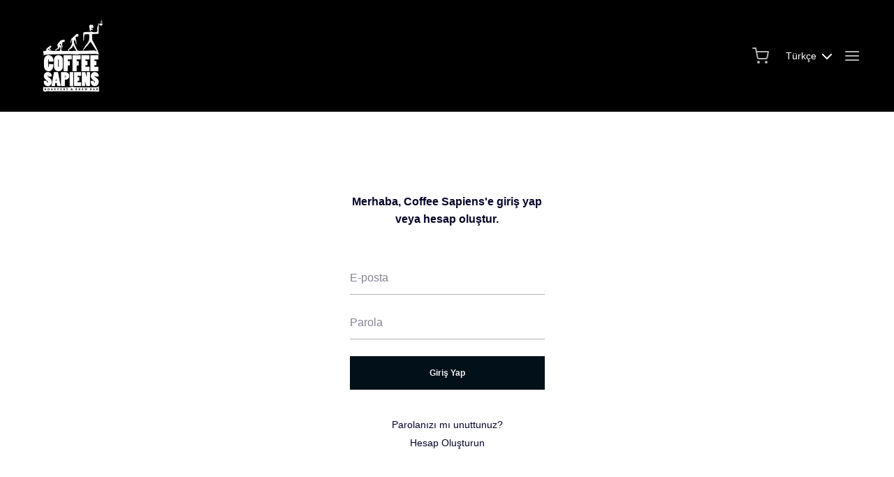

--- FILE ---
content_type: text/html; charset=utf-8
request_url: https://www.coffeesapiens.com/tr/account/login?return_url=%2Ftr%2Faccount
body_size: 22819
content:
<!doctype html>
<html class="no-js" lang="tr">
  <head>
    <meta charset="utf-8">
    <meta http-equiv="X-UA-Compatible" content="IE=edge">
    <meta name="viewport" content="width=device-width,initial-scale=1">
    <meta name="theme-color" content="">
    <link rel="canonical" href="https://www.coffeesapiens.com/tr/account/login">
    <link rel="preconnect" href="https://cdn.shopify.com" crossorigin><link rel="preconnect" href="https://fonts.shopifycdn.com" crossorigin><title>Hesap</title>

    

    
  
  <meta property="og:site_name" content="Coffee Sapiens ">
  <meta property="og:url" content="https://www.coffeesapiens.com/tr/account/login">
  <meta property="og:title" content="Hesap">
  <meta property="og:type" content="website">
  <meta property="og:description" content="Coffee Sapiens, 3. nesil kahve konusunda uzman bir işletmedir. Websitemizde kahvelerimizi keşfedebilirsiniz. Kurumsal satış için temasa geçebilirsiniz."><meta name="twitter:site" content="@coffeesapiens"><meta name="twitter:card" content="summary_large_image">
  <meta name="twitter:title" content="Hesap">
  <meta name="twitter:description" content="Coffee Sapiens, 3. nesil kahve konusunda uzman bir işletmedir. Websitemizde kahvelerimizi keşfedebilirsiniz. Kurumsal satış için temasa geçebilirsiniz.">
  
  <script type="application/ld+json">
    {
      "@context": "http://schema.org",
      "@type": "Organization",
      "name": "Coffee Sapiens ",
      "sameAs": [
        "https:\/\/twitter.com\/coffeesapiens",
        "https:\/\/www.facebook.com\/coffeesapiens\/",
        "",
        "https:\/\/www.instagram.com\/coffeesapiens\/",
        "",
        "",
        "",
        ""
      ],
      "url": "https:\/\/www.coffeesapiens.com"
    }
  </script>

    <script>window.performance && window.performance.mark && window.performance.mark('shopify.content_for_header.start');</script><meta name="google-site-verification" content="qZtX45L-qCR_3dgiKwgez9WYn67VJ3_OCv37cXqaAR0">
<meta id="shopify-digital-wallet" name="shopify-digital-wallet" content="/9561562/digital_wallets/dialog">
<link rel="alternate" hreflang="x-default" href="https://www.coffeesapiens.com/account/login">
<link rel="alternate" hreflang="en" href="https://www.coffeesapiens.com/account/login">
<link rel="alternate" hreflang="tr" href="https://www.coffeesapiens.com/tr/account/login">
<script async="async" src="/checkouts/internal/preloads.js?locale=tr-TR"></script>
<script id="shopify-features" type="application/json">{"accessToken":"95a895bd9c4a5203b393daac46e16ebd","betas":["rich-media-storefront-analytics"],"domain":"www.coffeesapiens.com","predictiveSearch":true,"shopId":9561562,"locale":"tr"}</script>
<script>var Shopify = Shopify || {};
Shopify.shop = "coffeesapiens.myshopify.com";
Shopify.locale = "tr";
Shopify.currency = {"active":"TRY","rate":"1.0"};
Shopify.country = "TR";
Shopify.theme = {"name":"Andaman","id":122466107474,"schema_name":"Andaman","schema_version":"1.5.0","theme_store_id":1390,"role":"main"};
Shopify.theme.handle = "null";
Shopify.theme.style = {"id":null,"handle":null};
Shopify.cdnHost = "www.coffeesapiens.com/cdn";
Shopify.routes = Shopify.routes || {};
Shopify.routes.root = "/tr/";</script>
<script type="module">!function(o){(o.Shopify=o.Shopify||{}).modules=!0}(window);</script>
<script>!function(o){function n(){var o=[];function n(){o.push(Array.prototype.slice.apply(arguments))}return n.q=o,n}var t=o.Shopify=o.Shopify||{};t.loadFeatures=n(),t.autoloadFeatures=n()}(window);</script>
<script id="shop-js-analytics" type="application/json">{"pageType":"customers/login"}</script>
<script defer="defer" async type="module" src="//www.coffeesapiens.com/cdn/shopifycloud/shop-js/modules/v2/client.init-shop-cart-sync_B9hrTPry.tr.esm.js"></script>
<script defer="defer" async type="module" src="//www.coffeesapiens.com/cdn/shopifycloud/shop-js/modules/v2/chunk.common_DIgBBaVU.esm.js"></script>
<script type="module">
  await import("//www.coffeesapiens.com/cdn/shopifycloud/shop-js/modules/v2/client.init-shop-cart-sync_B9hrTPry.tr.esm.js");
await import("//www.coffeesapiens.com/cdn/shopifycloud/shop-js/modules/v2/chunk.common_DIgBBaVU.esm.js");

  window.Shopify.SignInWithShop?.initShopCartSync?.({"fedCMEnabled":true,"windoidEnabled":true});

</script>
<script>(function() {
  var isLoaded = false;
  function asyncLoad() {
    if (isLoaded) return;
    isLoaded = true;
    var urls = ["https:\/\/cdn-loyalty.yotpo.com\/loader\/h7NV2Bjzx8ys3Sxreh4mrQ.js?shop=coffeesapiens.myshopify.com","\/\/shopify.privy.com\/widget.js?shop=coffeesapiens.myshopify.com","https:\/\/s3.amazonaws.com\/pixelpop\/usercontent\/scripts\/d536367f-1e1b-45a0-8ce6-7846847645fb\/pixelpop.js?shop=coffeesapiens.myshopify.com"];
    for (var i = 0; i < urls.length; i++) {
      var s = document.createElement('script');
      s.type = 'text/javascript';
      s.async = true;
      s.src = urls[i];
      var x = document.getElementsByTagName('script')[0];
      x.parentNode.insertBefore(s, x);
    }
  };
  if(window.attachEvent) {
    window.attachEvent('onload', asyncLoad);
  } else {
    window.addEventListener('load', asyncLoad, false);
  }
})();</script>
<script id="__st">var __st={"a":9561562,"offset":10800,"reqid":"0f77f15f-25d0-4b79-afe9-171632a85490-1768793126","pageurl":"www.coffeesapiens.com\/tr\/account\/login?return_url=%2Ftr%2Faccount","u":"25fb4862ad0c"};</script>
<script>window.ShopifyPaypalV4VisibilityTracking = true;</script>
<script id="captcha-bootstrap">!function(){'use strict';const t='contact',e='account',n='new_comment',o=[[t,t],['blogs',n],['comments',n],[t,'customer']],c=[[e,'customer_login'],[e,'guest_login'],[e,'recover_customer_password'],[e,'create_customer']],r=t=>t.map((([t,e])=>`form[action*='/${t}']:not([data-nocaptcha='true']) input[name='form_type'][value='${e}']`)).join(','),a=t=>()=>t?[...document.querySelectorAll(t)].map((t=>t.form)):[];function s(){const t=[...o],e=r(t);return a(e)}const i='password',u='form_key',d=['recaptcha-v3-token','g-recaptcha-response','h-captcha-response',i],f=()=>{try{return window.sessionStorage}catch{return}},m='__shopify_v',_=t=>t.elements[u];function p(t,e,n=!1){try{const o=window.sessionStorage,c=JSON.parse(o.getItem(e)),{data:r}=function(t){const{data:e,action:n}=t;return t[m]||n?{data:e,action:n}:{data:t,action:n}}(c);for(const[e,n]of Object.entries(r))t.elements[e]&&(t.elements[e].value=n);n&&o.removeItem(e)}catch(o){console.error('form repopulation failed',{error:o})}}const l='form_type',E='cptcha';function T(t){t.dataset[E]=!0}const w=window,h=w.document,L='Shopify',v='ce_forms',y='captcha';let A=!1;((t,e)=>{const n=(g='f06e6c50-85a8-45c8-87d0-21a2b65856fe',I='https://cdn.shopify.com/shopifycloud/storefront-forms-hcaptcha/ce_storefront_forms_captcha_hcaptcha.v1.5.2.iife.js',D={infoText:'hCaptcha ile korunuyor',privacyText:'Gizlilik',termsText:'Koşullar'},(t,e,n)=>{const o=w[L][v],c=o.bindForm;if(c)return c(t,g,e,D).then(n);var r;o.q.push([[t,g,e,D],n]),r=I,A||(h.body.append(Object.assign(h.createElement('script'),{id:'captcha-provider',async:!0,src:r})),A=!0)});var g,I,D;w[L]=w[L]||{},w[L][v]=w[L][v]||{},w[L][v].q=[],w[L][y]=w[L][y]||{},w[L][y].protect=function(t,e){n(t,void 0,e),T(t)},Object.freeze(w[L][y]),function(t,e,n,w,h,L){const[v,y,A,g]=function(t,e,n){const i=e?o:[],u=t?c:[],d=[...i,...u],f=r(d),m=r(i),_=r(d.filter((([t,e])=>n.includes(e))));return[a(f),a(m),a(_),s()]}(w,h,L),I=t=>{const e=t.target;return e instanceof HTMLFormElement?e:e&&e.form},D=t=>v().includes(t);t.addEventListener('submit',(t=>{const e=I(t);if(!e)return;const n=D(e)&&!e.dataset.hcaptchaBound&&!e.dataset.recaptchaBound,o=_(e),c=g().includes(e)&&(!o||!o.value);(n||c)&&t.preventDefault(),c&&!n&&(function(t){try{if(!f())return;!function(t){const e=f();if(!e)return;const n=_(t);if(!n)return;const o=n.value;o&&e.removeItem(o)}(t);const e=Array.from(Array(32),(()=>Math.random().toString(36)[2])).join('');!function(t,e){_(t)||t.append(Object.assign(document.createElement('input'),{type:'hidden',name:u})),t.elements[u].value=e}(t,e),function(t,e){const n=f();if(!n)return;const o=[...t.querySelectorAll(`input[type='${i}']`)].map((({name:t})=>t)),c=[...d,...o],r={};for(const[a,s]of new FormData(t).entries())c.includes(a)||(r[a]=s);n.setItem(e,JSON.stringify({[m]:1,action:t.action,data:r}))}(t,e)}catch(e){console.error('failed to persist form',e)}}(e),e.submit())}));const S=(t,e)=>{t&&!t.dataset[E]&&(n(t,e.some((e=>e===t))),T(t))};for(const o of['focusin','change'])t.addEventListener(o,(t=>{const e=I(t);D(e)&&S(e,y())}));const B=e.get('form_key'),M=e.get(l),P=B&&M;t.addEventListener('DOMContentLoaded',(()=>{const t=y();if(P)for(const e of t)e.elements[l].value===M&&p(e,B);[...new Set([...A(),...v().filter((t=>'true'===t.dataset.shopifyCaptcha))])].forEach((e=>S(e,t)))}))}(h,new URLSearchParams(w.location.search),n,t,e,['guest_login'])})(!0,!0)}();</script>
<script integrity="sha256-4kQ18oKyAcykRKYeNunJcIwy7WH5gtpwJnB7kiuLZ1E=" data-source-attribution="shopify.loadfeatures" defer="defer" src="//www.coffeesapiens.com/cdn/shopifycloud/storefront/assets/storefront/load_feature-a0a9edcb.js" crossorigin="anonymous"></script>
<script data-source-attribution="shopify.dynamic_checkout.dynamic.init">var Shopify=Shopify||{};Shopify.PaymentButton=Shopify.PaymentButton||{isStorefrontPortableWallets:!0,init:function(){window.Shopify.PaymentButton.init=function(){};var t=document.createElement("script");t.src="https://www.coffeesapiens.com/cdn/shopifycloud/portable-wallets/latest/portable-wallets.tr.js",t.type="module",document.head.appendChild(t)}};
</script>
<script data-source-attribution="shopify.dynamic_checkout.buyer_consent">
  function portableWalletsHideBuyerConsent(e){var t=document.getElementById("shopify-buyer-consent"),n=document.getElementById("shopify-subscription-policy-button");t&&n&&(t.classList.add("hidden"),t.setAttribute("aria-hidden","true"),n.removeEventListener("click",e))}function portableWalletsShowBuyerConsent(e){var t=document.getElementById("shopify-buyer-consent"),n=document.getElementById("shopify-subscription-policy-button");t&&n&&(t.classList.remove("hidden"),t.removeAttribute("aria-hidden"),n.addEventListener("click",e))}window.Shopify?.PaymentButton&&(window.Shopify.PaymentButton.hideBuyerConsent=portableWalletsHideBuyerConsent,window.Shopify.PaymentButton.showBuyerConsent=portableWalletsShowBuyerConsent);
</script>
<script data-source-attribution="shopify.dynamic_checkout.cart.bootstrap">document.addEventListener("DOMContentLoaded",(function(){function t(){return document.querySelector("shopify-accelerated-checkout-cart, shopify-accelerated-checkout")}if(t())Shopify.PaymentButton.init();else{new MutationObserver((function(e,n){t()&&(Shopify.PaymentButton.init(),n.disconnect())})).observe(document.body,{childList:!0,subtree:!0})}}));
</script>

<script>window.performance && window.performance.mark && window.performance.mark('shopify.content_for_header.end');</script>

    <link href="//www.coffeesapiens.com/cdn/shop/t/6/assets/styles.css?v=104677728637053503511690345378" rel="stylesheet" type="text/css" media="all" />
    <link href="//www.coffeesapiens.com/cdn/shop/t/6/assets/grid.css?v=116397687136095161851690345358" rel="stylesheet" type="text/css" media="all" />
    <link href="//www.coffeesapiens.com/cdn/shop/t/6/assets/base.css?v=147782070846371358021690345358" rel="stylesheet" type="text/css" media="all" />
    <link href="//www.coffeesapiens.com/cdn/shop/t/6/assets/icons.css?v=1104019574205323491690345358" rel="stylesheet" type="text/css" media="all" />
    <link href="//www.coffeesapiens.com/cdn/shop/t/6/assets/barracuda-slideshow.css?v=111603181540343972631690345357" rel="stylesheet" type="text/css" media="all" />
    <link href="//www.coffeesapiens.com/cdn/shop/t/6/assets/barracuda-forms.css?v=9927902665154857871690345358" rel="stylesheet" type="text/css" media="all" />
    
    
    <link href="//www.coffeesapiens.com/cdn/shop/t/6/assets/ol.css?v=77820516928831941311690345358" rel="stylesheet" type="text/css" media="all" />
<link rel="preload" as="font" href="//www.coffeesapiens.com/cdn/fonts/zilla_slab/zillaslab_n7.61efd4e8cca838e46217a7d59dfa90852f6e955c.woff2" type="font/woff2" crossorigin>
      <link href="//www.coffeesapiens.com/cdn/shop/t/6/assets/aos.css?v=171440860698160758581690345357" rel="stylesheet" type="text/css" media="all" />
      <script src="//www.coffeesapiens.com/cdn/shop/t/6/assets/aos.js?v=171237319568672443181690345358" defer="defer"></script>
    

  <link href="https://monorail-edge.shopifysvc.com" rel="dns-prefetch">
<script>(function(){if ("sendBeacon" in navigator && "performance" in window) {try {var session_token_from_headers = performance.getEntriesByType('navigation')[0].serverTiming.find(x => x.name == '_s').description;} catch {var session_token_from_headers = undefined;}var session_cookie_matches = document.cookie.match(/_shopify_s=([^;]*)/);var session_token_from_cookie = session_cookie_matches && session_cookie_matches.length === 2 ? session_cookie_matches[1] : "";var session_token = session_token_from_headers || session_token_from_cookie || "";function handle_abandonment_event(e) {var entries = performance.getEntries().filter(function(entry) {return /monorail-edge.shopifysvc.com/.test(entry.name);});if (!window.abandonment_tracked && entries.length === 0) {window.abandonment_tracked = true;var currentMs = Date.now();var navigation_start = performance.timing.navigationStart;var payload = {shop_id: 9561562,url: window.location.href,navigation_start,duration: currentMs - navigation_start,session_token,page_type: "customers/login"};window.navigator.sendBeacon("https://monorail-edge.shopifysvc.com/v1/produce", JSON.stringify({schema_id: "online_store_buyer_site_abandonment/1.1",payload: payload,metadata: {event_created_at_ms: currentMs,event_sent_at_ms: currentMs}}));}}window.addEventListener('pagehide', handle_abandonment_event);}}());</script>
<script id="web-pixels-manager-setup">(function e(e,d,r,n,o){if(void 0===o&&(o={}),!Boolean(null===(a=null===(i=window.Shopify)||void 0===i?void 0:i.analytics)||void 0===a?void 0:a.replayQueue)){var i,a;window.Shopify=window.Shopify||{};var t=window.Shopify;t.analytics=t.analytics||{};var s=t.analytics;s.replayQueue=[],s.publish=function(e,d,r){return s.replayQueue.push([e,d,r]),!0};try{self.performance.mark("wpm:start")}catch(e){}var l=function(){var e={modern:/Edge?\/(1{2}[4-9]|1[2-9]\d|[2-9]\d{2}|\d{4,})\.\d+(\.\d+|)|Firefox\/(1{2}[4-9]|1[2-9]\d|[2-9]\d{2}|\d{4,})\.\d+(\.\d+|)|Chrom(ium|e)\/(9{2}|\d{3,})\.\d+(\.\d+|)|(Maci|X1{2}).+ Version\/(15\.\d+|(1[6-9]|[2-9]\d|\d{3,})\.\d+)([,.]\d+|)( \(\w+\)|)( Mobile\/\w+|) Safari\/|Chrome.+OPR\/(9{2}|\d{3,})\.\d+\.\d+|(CPU[ +]OS|iPhone[ +]OS|CPU[ +]iPhone|CPU IPhone OS|CPU iPad OS)[ +]+(15[._]\d+|(1[6-9]|[2-9]\d|\d{3,})[._]\d+)([._]\d+|)|Android:?[ /-](13[3-9]|1[4-9]\d|[2-9]\d{2}|\d{4,})(\.\d+|)(\.\d+|)|Android.+Firefox\/(13[5-9]|1[4-9]\d|[2-9]\d{2}|\d{4,})\.\d+(\.\d+|)|Android.+Chrom(ium|e)\/(13[3-9]|1[4-9]\d|[2-9]\d{2}|\d{4,})\.\d+(\.\d+|)|SamsungBrowser\/([2-9]\d|\d{3,})\.\d+/,legacy:/Edge?\/(1[6-9]|[2-9]\d|\d{3,})\.\d+(\.\d+|)|Firefox\/(5[4-9]|[6-9]\d|\d{3,})\.\d+(\.\d+|)|Chrom(ium|e)\/(5[1-9]|[6-9]\d|\d{3,})\.\d+(\.\d+|)([\d.]+$|.*Safari\/(?![\d.]+ Edge\/[\d.]+$))|(Maci|X1{2}).+ Version\/(10\.\d+|(1[1-9]|[2-9]\d|\d{3,})\.\d+)([,.]\d+|)( \(\w+\)|)( Mobile\/\w+|) Safari\/|Chrome.+OPR\/(3[89]|[4-9]\d|\d{3,})\.\d+\.\d+|(CPU[ +]OS|iPhone[ +]OS|CPU[ +]iPhone|CPU IPhone OS|CPU iPad OS)[ +]+(10[._]\d+|(1[1-9]|[2-9]\d|\d{3,})[._]\d+)([._]\d+|)|Android:?[ /-](13[3-9]|1[4-9]\d|[2-9]\d{2}|\d{4,})(\.\d+|)(\.\d+|)|Mobile Safari.+OPR\/([89]\d|\d{3,})\.\d+\.\d+|Android.+Firefox\/(13[5-9]|1[4-9]\d|[2-9]\d{2}|\d{4,})\.\d+(\.\d+|)|Android.+Chrom(ium|e)\/(13[3-9]|1[4-9]\d|[2-9]\d{2}|\d{4,})\.\d+(\.\d+|)|Android.+(UC? ?Browser|UCWEB|U3)[ /]?(15\.([5-9]|\d{2,})|(1[6-9]|[2-9]\d|\d{3,})\.\d+)\.\d+|SamsungBrowser\/(5\.\d+|([6-9]|\d{2,})\.\d+)|Android.+MQ{2}Browser\/(14(\.(9|\d{2,})|)|(1[5-9]|[2-9]\d|\d{3,})(\.\d+|))(\.\d+|)|K[Aa][Ii]OS\/(3\.\d+|([4-9]|\d{2,})\.\d+)(\.\d+|)/},d=e.modern,r=e.legacy,n=navigator.userAgent;return n.match(d)?"modern":n.match(r)?"legacy":"unknown"}(),u="modern"===l?"modern":"legacy",c=(null!=n?n:{modern:"",legacy:""})[u],f=function(e){return[e.baseUrl,"/wpm","/b",e.hashVersion,"modern"===e.buildTarget?"m":"l",".js"].join("")}({baseUrl:d,hashVersion:r,buildTarget:u}),m=function(e){var d=e.version,r=e.bundleTarget,n=e.surface,o=e.pageUrl,i=e.monorailEndpoint;return{emit:function(e){var a=e.status,t=e.errorMsg,s=(new Date).getTime(),l=JSON.stringify({metadata:{event_sent_at_ms:s},events:[{schema_id:"web_pixels_manager_load/3.1",payload:{version:d,bundle_target:r,page_url:o,status:a,surface:n,error_msg:t},metadata:{event_created_at_ms:s}}]});if(!i)return console&&console.warn&&console.warn("[Web Pixels Manager] No Monorail endpoint provided, skipping logging."),!1;try{return self.navigator.sendBeacon.bind(self.navigator)(i,l)}catch(e){}var u=new XMLHttpRequest;try{return u.open("POST",i,!0),u.setRequestHeader("Content-Type","text/plain"),u.send(l),!0}catch(e){return console&&console.warn&&console.warn("[Web Pixels Manager] Got an unhandled error while logging to Monorail."),!1}}}}({version:r,bundleTarget:l,surface:e.surface,pageUrl:self.location.href,monorailEndpoint:e.monorailEndpoint});try{o.browserTarget=l,function(e){var d=e.src,r=e.async,n=void 0===r||r,o=e.onload,i=e.onerror,a=e.sri,t=e.scriptDataAttributes,s=void 0===t?{}:t,l=document.createElement("script"),u=document.querySelector("head"),c=document.querySelector("body");if(l.async=n,l.src=d,a&&(l.integrity=a,l.crossOrigin="anonymous"),s)for(var f in s)if(Object.prototype.hasOwnProperty.call(s,f))try{l.dataset[f]=s[f]}catch(e){}if(o&&l.addEventListener("load",o),i&&l.addEventListener("error",i),u)u.appendChild(l);else{if(!c)throw new Error("Did not find a head or body element to append the script");c.appendChild(l)}}({src:f,async:!0,onload:function(){if(!function(){var e,d;return Boolean(null===(d=null===(e=window.Shopify)||void 0===e?void 0:e.analytics)||void 0===d?void 0:d.initialized)}()){var d=window.webPixelsManager.init(e)||void 0;if(d){var r=window.Shopify.analytics;r.replayQueue.forEach((function(e){var r=e[0],n=e[1],o=e[2];d.publishCustomEvent(r,n,o)})),r.replayQueue=[],r.publish=d.publishCustomEvent,r.visitor=d.visitor,r.initialized=!0}}},onerror:function(){return m.emit({status:"failed",errorMsg:"".concat(f," has failed to load")})},sri:function(e){var d=/^sha384-[A-Za-z0-9+/=]+$/;return"string"==typeof e&&d.test(e)}(c)?c:"",scriptDataAttributes:o}),m.emit({status:"loading"})}catch(e){m.emit({status:"failed",errorMsg:(null==e?void 0:e.message)||"Unknown error"})}}})({shopId: 9561562,storefrontBaseUrl: "https://www.coffeesapiens.com",extensionsBaseUrl: "https://extensions.shopifycdn.com/cdn/shopifycloud/web-pixels-manager",monorailEndpoint: "https://monorail-edge.shopifysvc.com/unstable/produce_batch",surface: "storefront-renderer",enabledBetaFlags: ["2dca8a86"],webPixelsConfigList: [{"id":"331284562","configuration":"{\"config\":\"{\\\"pixel_id\\\":\\\"AW-855427304\\\",\\\"target_country\\\":\\\"TR\\\",\\\"gtag_events\\\":[{\\\"type\\\":\\\"search\\\",\\\"action_label\\\":\\\"AW-855427304\\\/CYWQCOS15rMBEOiR85cD\\\"},{\\\"type\\\":\\\"begin_checkout\\\",\\\"action_label\\\":\\\"AW-855427304\\\/4zrVCOG15rMBEOiR85cD\\\"},{\\\"type\\\":\\\"view_item\\\",\\\"action_label\\\":[\\\"AW-855427304\\\/NXseCNu15rMBEOiR85cD\\\",\\\"MC-Z961FKX3KZ\\\"]},{\\\"type\\\":\\\"purchase\\\",\\\"action_label\\\":[\\\"AW-855427304\\\/uEn5CL-u5rMBEOiR85cD\\\",\\\"MC-Z961FKX3KZ\\\"]},{\\\"type\\\":\\\"page_view\\\",\\\"action_label\\\":[\\\"AW-855427304\\\/KEJGCLyu5rMBEOiR85cD\\\",\\\"MC-Z961FKX3KZ\\\"]},{\\\"type\\\":\\\"add_payment_info\\\",\\\"action_label\\\":\\\"AW-855427304\\\/qK7MCOe15rMBEOiR85cD\\\"},{\\\"type\\\":\\\"add_to_cart\\\",\\\"action_label\\\":\\\"AW-855427304\\\/aZsaCN615rMBEOiR85cD\\\"}],\\\"enable_monitoring_mode\\\":false}\"}","eventPayloadVersion":"v1","runtimeContext":"OPEN","scriptVersion":"b2a88bafab3e21179ed38636efcd8a93","type":"APP","apiClientId":1780363,"privacyPurposes":[],"dataSharingAdjustments":{"protectedCustomerApprovalScopes":["read_customer_address","read_customer_email","read_customer_name","read_customer_personal_data","read_customer_phone"]}},{"id":"140214354","configuration":"{\"pixel_id\":\"1300750830274572\",\"pixel_type\":\"facebook_pixel\",\"metaapp_system_user_token\":\"-\"}","eventPayloadVersion":"v1","runtimeContext":"OPEN","scriptVersion":"ca16bc87fe92b6042fbaa3acc2fbdaa6","type":"APP","apiClientId":2329312,"privacyPurposes":["ANALYTICS","MARKETING","SALE_OF_DATA"],"dataSharingAdjustments":{"protectedCustomerApprovalScopes":["read_customer_address","read_customer_email","read_customer_name","read_customer_personal_data","read_customer_phone"]}},{"id":"44171346","eventPayloadVersion":"v1","runtimeContext":"LAX","scriptVersion":"1","type":"CUSTOM","privacyPurposes":["MARKETING"],"name":"Meta pixel (migrated)"},{"id":"71598162","eventPayloadVersion":"v1","runtimeContext":"LAX","scriptVersion":"1","type":"CUSTOM","privacyPurposes":["ANALYTICS"],"name":"Google Analytics tag (migrated)"},{"id":"shopify-app-pixel","configuration":"{}","eventPayloadVersion":"v1","runtimeContext":"STRICT","scriptVersion":"0450","apiClientId":"shopify-pixel","type":"APP","privacyPurposes":["ANALYTICS","MARKETING"]},{"id":"shopify-custom-pixel","eventPayloadVersion":"v1","runtimeContext":"LAX","scriptVersion":"0450","apiClientId":"shopify-pixel","type":"CUSTOM","privacyPurposes":["ANALYTICS","MARKETING"]}],isMerchantRequest: false,initData: {"shop":{"name":"Coffee Sapiens ","paymentSettings":{"currencyCode":"TRY"},"myshopifyDomain":"coffeesapiens.myshopify.com","countryCode":"TR","storefrontUrl":"https:\/\/www.coffeesapiens.com\/tr"},"customer":null,"cart":null,"checkout":null,"productVariants":[],"purchasingCompany":null},},"https://www.coffeesapiens.com/cdn","fcfee988w5aeb613cpc8e4bc33m6693e112",{"modern":"","legacy":""},{"shopId":"9561562","storefrontBaseUrl":"https:\/\/www.coffeesapiens.com","extensionBaseUrl":"https:\/\/extensions.shopifycdn.com\/cdn\/shopifycloud\/web-pixels-manager","surface":"storefront-renderer","enabledBetaFlags":"[\"2dca8a86\"]","isMerchantRequest":"false","hashVersion":"fcfee988w5aeb613cpc8e4bc33m6693e112","publish":"custom","events":"[[\"page_viewed\",{}]]"});</script><script>
  window.ShopifyAnalytics = window.ShopifyAnalytics || {};
  window.ShopifyAnalytics.meta = window.ShopifyAnalytics.meta || {};
  window.ShopifyAnalytics.meta.currency = 'TRY';
  var meta = {"page":{"requestId":"0f77f15f-25d0-4b79-afe9-171632a85490-1768793126"}};
  for (var attr in meta) {
    window.ShopifyAnalytics.meta[attr] = meta[attr];
  }
</script>
<script class="analytics">
  (function () {
    var customDocumentWrite = function(content) {
      var jquery = null;

      if (window.jQuery) {
        jquery = window.jQuery;
      } else if (window.Checkout && window.Checkout.$) {
        jquery = window.Checkout.$;
      }

      if (jquery) {
        jquery('body').append(content);
      }
    };

    var hasLoggedConversion = function(token) {
      if (token) {
        return document.cookie.indexOf('loggedConversion=' + token) !== -1;
      }
      return false;
    }

    var setCookieIfConversion = function(token) {
      if (token) {
        var twoMonthsFromNow = new Date(Date.now());
        twoMonthsFromNow.setMonth(twoMonthsFromNow.getMonth() + 2);

        document.cookie = 'loggedConversion=' + token + '; expires=' + twoMonthsFromNow;
      }
    }

    var trekkie = window.ShopifyAnalytics.lib = window.trekkie = window.trekkie || [];
    if (trekkie.integrations) {
      return;
    }
    trekkie.methods = [
      'identify',
      'page',
      'ready',
      'track',
      'trackForm',
      'trackLink'
    ];
    trekkie.factory = function(method) {
      return function() {
        var args = Array.prototype.slice.call(arguments);
        args.unshift(method);
        trekkie.push(args);
        return trekkie;
      };
    };
    for (var i = 0; i < trekkie.methods.length; i++) {
      var key = trekkie.methods[i];
      trekkie[key] = trekkie.factory(key);
    }
    trekkie.load = function(config) {
      trekkie.config = config || {};
      trekkie.config.initialDocumentCookie = document.cookie;
      var first = document.getElementsByTagName('script')[0];
      var script = document.createElement('script');
      script.type = 'text/javascript';
      script.onerror = function(e) {
        var scriptFallback = document.createElement('script');
        scriptFallback.type = 'text/javascript';
        scriptFallback.onerror = function(error) {
                var Monorail = {
      produce: function produce(monorailDomain, schemaId, payload) {
        var currentMs = new Date().getTime();
        var event = {
          schema_id: schemaId,
          payload: payload,
          metadata: {
            event_created_at_ms: currentMs,
            event_sent_at_ms: currentMs
          }
        };
        return Monorail.sendRequest("https://" + monorailDomain + "/v1/produce", JSON.stringify(event));
      },
      sendRequest: function sendRequest(endpointUrl, payload) {
        // Try the sendBeacon API
        if (window && window.navigator && typeof window.navigator.sendBeacon === 'function' && typeof window.Blob === 'function' && !Monorail.isIos12()) {
          var blobData = new window.Blob([payload], {
            type: 'text/plain'
          });

          if (window.navigator.sendBeacon(endpointUrl, blobData)) {
            return true;
          } // sendBeacon was not successful

        } // XHR beacon

        var xhr = new XMLHttpRequest();

        try {
          xhr.open('POST', endpointUrl);
          xhr.setRequestHeader('Content-Type', 'text/plain');
          xhr.send(payload);
        } catch (e) {
          console.log(e);
        }

        return false;
      },
      isIos12: function isIos12() {
        return window.navigator.userAgent.lastIndexOf('iPhone; CPU iPhone OS 12_') !== -1 || window.navigator.userAgent.lastIndexOf('iPad; CPU OS 12_') !== -1;
      }
    };
    Monorail.produce('monorail-edge.shopifysvc.com',
      'trekkie_storefront_load_errors/1.1',
      {shop_id: 9561562,
      theme_id: 122466107474,
      app_name: "storefront",
      context_url: window.location.href,
      source_url: "//www.coffeesapiens.com/cdn/s/trekkie.storefront.cd680fe47e6c39ca5d5df5f0a32d569bc48c0f27.min.js"});

        };
        scriptFallback.async = true;
        scriptFallback.src = '//www.coffeesapiens.com/cdn/s/trekkie.storefront.cd680fe47e6c39ca5d5df5f0a32d569bc48c0f27.min.js';
        first.parentNode.insertBefore(scriptFallback, first);
      };
      script.async = true;
      script.src = '//www.coffeesapiens.com/cdn/s/trekkie.storefront.cd680fe47e6c39ca5d5df5f0a32d569bc48c0f27.min.js';
      first.parentNode.insertBefore(script, first);
    };
    trekkie.load(
      {"Trekkie":{"appName":"storefront","development":false,"defaultAttributes":{"shopId":9561562,"isMerchantRequest":null,"themeId":122466107474,"themeCityHash":"2540146429910930171","contentLanguage":"tr","currency":"TRY","eventMetadataId":"782d66fc-ad5f-4f4e-b12e-5749e4f08b6e"},"isServerSideCookieWritingEnabled":true,"monorailRegion":"shop_domain","enabledBetaFlags":["65f19447"]},"Session Attribution":{},"S2S":{"facebookCapiEnabled":false,"source":"trekkie-storefront-renderer","apiClientId":580111}}
    );

    var loaded = false;
    trekkie.ready(function() {
      if (loaded) return;
      loaded = true;

      window.ShopifyAnalytics.lib = window.trekkie;

      var originalDocumentWrite = document.write;
      document.write = customDocumentWrite;
      try { window.ShopifyAnalytics.merchantGoogleAnalytics.call(this); } catch(error) {};
      document.write = originalDocumentWrite;

      window.ShopifyAnalytics.lib.page(null,{"requestId":"0f77f15f-25d0-4b79-afe9-171632a85490-1768793126","shopifyEmitted":true});

      var match = window.location.pathname.match(/checkouts\/(.+)\/(thank_you|post_purchase)/)
      var token = match? match[1]: undefined;
      if (!hasLoggedConversion(token)) {
        setCookieIfConversion(token);
        
      }
    });


        var eventsListenerScript = document.createElement('script');
        eventsListenerScript.async = true;
        eventsListenerScript.src = "//www.coffeesapiens.com/cdn/shopifycloud/storefront/assets/shop_events_listener-3da45d37.js";
        document.getElementsByTagName('head')[0].appendChild(eventsListenerScript);

})();</script>
  <script>
  if (!window.ga || (window.ga && typeof window.ga !== 'function')) {
    window.ga = function ga() {
      (window.ga.q = window.ga.q || []).push(arguments);
      if (window.Shopify && window.Shopify.analytics && typeof window.Shopify.analytics.publish === 'function') {
        window.Shopify.analytics.publish("ga_stub_called", {}, {sendTo: "google_osp_migration"});
      }
      console.error("Shopify's Google Analytics stub called with:", Array.from(arguments), "\nSee https://help.shopify.com/manual/promoting-marketing/pixels/pixel-migration#google for more information.");
    };
    if (window.Shopify && window.Shopify.analytics && typeof window.Shopify.analytics.publish === 'function') {
      window.Shopify.analytics.publish("ga_stub_initialized", {}, {sendTo: "google_osp_migration"});
    }
  }
</script>
<script
  defer
  src="https://www.coffeesapiens.com/cdn/shopifycloud/perf-kit/shopify-perf-kit-3.0.4.min.js"
  data-application="storefront-renderer"
  data-shop-id="9561562"
  data-render-region="gcp-us-central1"
  data-page-type="customers/login"
  data-theme-instance-id="122466107474"
  data-theme-name="Andaman"
  data-theme-version="1.5.0"
  data-monorail-region="shop_domain"
  data-resource-timing-sampling-rate="10"
  data-shs="true"
  data-shs-beacon="true"
  data-shs-export-with-fetch="true"
  data-shs-logs-sample-rate="1"
  data-shs-beacon-endpoint="https://www.coffeesapiens.com/api/collect"
></script>
</head>

  <body class="template-login " data-url="https://www.coffeesapiens.com" data-carturl="/tr/cart">

    <script>
    /* For old components */
    let Barracuda = {};

    /* before load javascript */
    document.body.classList.add("script", "scroll-on-top");

    /* Prepare idle method */
    let defer = window.requestIdleCallback || window.requestAnimationFrame;

    // Prepare store for theme key objects
    let BarracudaStore = {
        'controllers': {},
        'functions': {},
        'elements': {},
        'libraries': {}
    };

    /* CONTROLLERS functions */

        // Functions for appending elements to Controller
        BarracudaStore.functions.addToController = function(element, controller){
            // Check if the controller is already exist
            if (BarracudaStore.controllers[controller]){
                // if so, add it to it.
                BarracudaStore.controllers[controller].addElement(element);
            }else{
                // otherwise, wait for Event and add it after Event
                window.addEventListener('BarracudaControllerLoaded',(event)=>{
                    // check if it is our controller
                    if (event.detail.controllerName == controller){
                        // add element
                        event.detail.controller.addElement(element);
                        // remove listener
                        window.removeEventListener('BarracudaControllerLoaded', this);
                    }
                });
            }
        }

        // Functions for appending elements to Controllers
        BarracudaStore.functions.addToControllers = function(element, controllers){
            // Go throw all controllers and add each one 
            controllers.foreach(controller=>{
                BarracudaStore.functions.addToController(element,controller)
            })
        }
    

    /* LIBRARIES functions */

        // waits for library loading
        BarracudaStore.functions.waitForLibrary = function(libraryName, callback){
            /* Check if we have library loaded */
            if (BarracudaStore.libraries[libraryName]) {
                /* do callback */
                callback()
            } else {
                /* wait for loading */
                window.addEventListener('libraryLoaded', () => {
                    /* Check our library exists now */
                    if (BarracudaStore.libraries[libraryName]) {
                        /* do callback */
                        callback()
                        /* clean by yourself */
                        window.removeEventListener('libraryLoaded', this)
                    }
                })
            }
        }

    /* COOKIES functions */

        // prepare variable which will work as safepoint if user can accept cookies because store owner block cookie-bar
        let disabledCookieBar = true

        // get cookies from the browser
        BarracudaStore.functions.getCookie = function(cname){
                let ca = decodeURIComponent(document.cookie).split(';');
                for(let i = 0; i <ca.length; i++) {
                let c = ca[i];
                while (c.charAt(0) == ' ') { c = c.substring(1); }
                if (c.indexOf(cname + "=") == 0) return c.substring((cname + "=").length, c.length);
                } 
                return "";
        }
        // set cookie to browser (only if user accepts cookies)
        BarracudaStore.functions.setCookie = function setCookie(cname, cvalue, exdays) {
            // Check if user accepts cookies or owner disable cookie bar
            if(BarracudaStore.functions.getCookie('cookie-bar') == "confirm" || cname == "cookie-bar" || disabledCookieBar ){
                const d = new Date();
                d.setTime(d.getTime() + (exdays * 24 * 60 * 60 * 1000));
                let expires = "expires="+d.toUTCString();
                document.cookie = cname + "=" + cvalue + ";" + expires + ";path=/";
            }
        }

    /* OVERLAPPING function */
        BarracudaStore.functions.isOverlapping = function(e1, e2){
            if (e1.length && e1.length > 1) e1 = e1[0];
            if (e2.length && e2.length > 1) e2 = e2[0];

            const rect1 = e1 instanceof Element ? e1.getBoundingClientRect() : false;
            const rect2 = e2 instanceof Element ? e2.getBoundingClientRect() : false;
            
            let overlap = false;
        
            if (rect1 && rect2) {
                overlap = !(rect1.right < rect2.left || rect1.left > rect2.right || rect1.bottom < rect2.top || rect1.top > rect2.bottom);
                return overlap;  
            }
        
            console.warn('Not valid HTMLElement object');
            return overlap;
        }
</script>
    <style data-shopify>

  /* Prepare fonts */
  @font-face {
  font-family: "Zilla Slab";
  font-weight: 400;
  font-style: normal;
  font-display: swap;
  src: url("//www.coffeesapiens.com/cdn/fonts/zilla_slab/zillaslab_n4.018609b33fcf486c5b340080286899c8953fdc0f.woff2") format("woff2"),
       url("//www.coffeesapiens.com/cdn/fonts/zilla_slab/zillaslab_n4.1ffb525434be008ad44438929c3dba2d80dd3aa4.woff") format("woff");
}
@font-face {
  font-family: "Zilla Slab";
  font-weight: 400;
  font-style: italic;
  font-display: swap;
  src: url("//www.coffeesapiens.com/cdn/fonts/zilla_slab/zillaslab_i4.a742a6e62f1d7963df95d6656f51d3330353eb37.woff2") format("woff2"),
       url("//www.coffeesapiens.com/cdn/fonts/zilla_slab/zillaslab_i4.42abe61f244bd6cd1f4a6a5d2095bf83f2468644.woff") format("woff");
}
@font-face {
  font-family: "Zilla Slab";
  font-weight: 500;
  font-style: normal;
  font-display: swap;
  src: url("//www.coffeesapiens.com/cdn/fonts/zilla_slab/zillaslab_n5.9257ad08baadc2de8961bca7800b2d62d363e9c0.woff2") format("woff2"),
       url("//www.coffeesapiens.com/cdn/fonts/zilla_slab/zillaslab_n5.e92d40a78c6fbe21acd0c1907b960a177ddf33b2.woff") format("woff");
}
@font-face {
  font-family: "Zilla Slab";
  font-weight: 500;
  font-style: italic;
  font-display: swap;
  src: url("//www.coffeesapiens.com/cdn/fonts/zilla_slab/zillaslab_i5.c3e39fc47c45d6da5269f67bbdffe949b075d247.woff2") format("woff2"),
       url("//www.coffeesapiens.com/cdn/fonts/zilla_slab/zillaslab_i5.bdc7544bd4467e52d08e0d9cdaf463b867d86b09.woff") format("woff");
}
@font-face {
  font-family: "Zilla Slab";
  font-weight: 600;
  font-style: normal;
  font-display: swap;
  src: url("//www.coffeesapiens.com/cdn/fonts/zilla_slab/zillaslab_n6.b0a6fe5d83237c9dffc8dc2607fcd517059786e5.woff2") format("woff2"),
       url("//www.coffeesapiens.com/cdn/fonts/zilla_slab/zillaslab_n6.52657766b6d05f0befa2462478f7ac7dd3ad6e13.woff") format("woff");
}
@font-face {
  font-family: "Zilla Slab";
  font-weight: 600;
  font-style: italic;
  font-display: swap;
  src: url("//www.coffeesapiens.com/cdn/fonts/zilla_slab/zillaslab_i6.96918dafeccd9f7f7683ccd256bd4830dd54455b.woff2") format("woff2"),
       url("//www.coffeesapiens.com/cdn/fonts/zilla_slab/zillaslab_i6.78acbcf2746c765b8b85341b5cb620a4effa1136.woff") format("woff");
}
@font-face {
  font-family: "Zilla Slab";
  font-weight: 700;
  font-style: normal;
  font-display: swap;
  src: url("//www.coffeesapiens.com/cdn/fonts/zilla_slab/zillaslab_n7.61efd4e8cca838e46217a7d59dfa90852f6e955c.woff2") format("woff2"),
       url("//www.coffeesapiens.com/cdn/fonts/zilla_slab/zillaslab_n7.13e17334886b02148a8b4c1e433d5a94a5bf2b06.woff") format("woff");
}
@font-face {
  font-family: "Zilla Slab";
  font-weight: 700;
  font-style: italic;
  font-display: swap;
  src: url("//www.coffeesapiens.com/cdn/fonts/zilla_slab/zillaslab_i7.34df03dfa8a982343236dcca580baf21d8041f34.woff2") format("woff2"),
       url("//www.coffeesapiens.com/cdn/fonts/zilla_slab/zillaslab_i7.f7235415d43f74e2e86f93e9aea7dbcccc55011e.woff") format("woff");
}


  body {
    font-family: var(--font-body-family);
    font-style: var(--font-body-style);
    font-weight: var(--font-body-weight);
  }

  .use-accent-font{
    font-family: var(--font-accent-family);
    font-style: var(--font-accent-style) !important;
    /* font-weight: var(--font-accent-weight) !important; */
  }

  :root{
    /* Fonts */

    --font-body-family: Helvetica, Arial, sans-serif;
    --font-body-style: normal;
    --font-body-weight: 400;

    --font-accent-family: "Zilla Slab", serif;
    --font-accent-style: normal;
    --font-accent-weight: 700;         

    --scrollbar-width: (100vw - 100%);
    --input-radius: 0px;
    --button-text-transform: initial;
    --button-letter-spacing: initial;
    --product-text-transform: normal;
    --product-text-spacing: initial;

    
    /* Colors */
    --source_text_color: 4, 3, 40;
    --source_text_accent_color: 255, 209, 18;
    --source_sale_price_color: 79, 75, 255;
    --source_background_color: 255, 255, 255;
    --source_background_accent_color: 2, 16, 25;
    --source_buttons_text_color: 245, 245, 245;
    --source_buttons_text_hover_color: 255, 255, 255;
    --source_buttons_background_color: 2, 16, 25;
    --source_buttons_background_hover_color: 2, 16, 25;

    /* Font sizes */
    --settings-xs-text-size: 1.2;
    --settings-s-text-size: 1.4;
    --settings-m-text-size: 1.6;
    --settings-l-text-size: 1.8;
    --settings-xl-text-size: 2.8;
    --settings-xxl-text-size: 3.8;
    --settings-xxxl-text-size: 5.2;

    /* Grids */
    --grid-gap: min(5.93vw, 48px);
    --aspect-ratio: 1;
    --grid-zoom-image-on-hover: 1.1;
    --grid-image-on-hover-speed: 0.7s;
  }

  
    .small-block .promotion .content-background img,.small-block .small-block-top img,.small-block .small-block-top svg{transform: scale(1);}
    .small-block a.promotion:hover .content-background img{transform:scale(var(--grid-zoom-image-on-hover))}
    .small-block a.small-block-top:hover img{transform: scale(var(--grid-zoom-image-on-hover));}
  

  

/* Header size */
:root{
    --announcement-bar-height:0px;
    --header-height: 90px;
    --header-offset: 0px;
    --vh100: min(100vh, 100svh);
    --vh75: min(75vh,75svh);
    --vh50: min(50vh, 50svh);
    --vh45: min(45vh, 45svh);
}
@media(min-height: 1100px){
    :root{
        --header-height: 144px;
    }
}

</style>
    
    <div id="page">
      <div id="main">
        <barracuda-main id="page-content" tabindex="-1" class="">
          <div id="header-sections">
            <!-- BEGIN sections: group-header -->
<div id="shopify-section-sections--14571318214738__header" class="shopify-section shopify-section-group-group-header header-container">
    
    
    
    <nav class="navigation scroll-inside" 
      style="
          --text_color: 255, 255, 255;
          --text_accent_color: 255, 255, 255;
          --background_color: 0, 0, 0;
          --buttons_background_color: 245, 245, 245;
          --buttons_text_color: 79, 75, 255;
          --buttons_background_hover_color: 2, 16, 25;
          --buttons_text_hover_color: 255, 255, 255;">
        
   
<div id="menu" class="topbar scroll-inside">
    <div class="header">
        <div class="max-width-header-large">
            
            <div class="space"></div>
            <div class="header-icons">
                
                    
                        <a
    class="icon icon-search  " 
        
        aria-label="close"
        
        
        href="#search"
        
        
        onclick="openTopbar(event,'search')"
        
         
         
         

        

        
        
        
        
        
        
        
        
        
    >
    
        <svg xmlns="http://www.w3.org/2000/svg" width="24" height="24" viewBox="0 0 24 24" fill="none" stroke="currentColor" stroke-width="2" stroke-linecap="round" stroke-linejoin="round" class="feather feather-search"><circle cx="11" cy="11" r="8"></circle><line x1="21" y1="21" x2="16.65" y2="16.65"></line></svg>
    
</a>
                    
                
                
                    
                        <a
    class="icon icon-user only-with-customer " 
        
        aria-label="account"
        
        
        href="/tr/account"
        
        
         
         
         

        

        
        
        
        
        
        
        
        
        
    >
    
        <svg xmlns="http://www.w3.org/2000/svg" width="24" height="24" viewBox="0 0 24 24" fill="none" stroke="currentColor" stroke-width="2" stroke-linecap="round" stroke-linejoin="round" class="feather feather-user"><path d="M20 21v-2a4 4 0 0 0-4-4H8a4 4 0 0 0-4 4v2"></path><circle cx="12" cy="7" r="4"></circle></svg>
    
</a><a
    class="icon icon-log-out only-with-customer " 
        
        aria-label="logout"
        
        
        href="/tr/account/logout"
        
        
        onclick="logout(event,'logout')"
        
         
         
         

        

        
        
        
        
        
        
        
        
        
    >
    
        <svg xmlns="http://www.w3.org/2000/svg" width="24" height="24" viewBox="0 0 24 24" fill="none" stroke="currentColor" stroke-width="2" stroke-linecap="round" stroke-linejoin="round" class="feather feather-log-out"><path d="M9 21H5a2 2 0 0 1-2-2V5a2 2 0 0 1 2-2h4"></path><polyline points="16 17 21 12 16 7"></polyline><line x1="21" y1="12" x2="9" y2="12"></line></svg>
    
</a>
                    
                
                <a
    class="icon icon-x  " 
        
        aria-label="close"
        
        
        href="#header"
        
        
        onclick="closeTopbar(event)"
        
         
         
         

        

        
        
        
        
        
        
        
        
        
    >
     
        <svg xmlns="http://www.w3.org/2000/svg" width="24" height="24" viewBox="0 0 24 24" fill="none" stroke="currentColor" stroke-width="2" stroke-linecap="round" stroke-linejoin="round" class="feather feather-x">
            <line x1="18" y1="6" x2="6" y2="18"></line><line x1="6" y1="6" x2="18" y2="18"></line>
        </svg>
    
</a> 
            </div>
        </div>
    </div>
    <div class="topbar-content topbar-content-max-width topbar-focus with-menu" tabindex="-1">
        <div class="main-menu">
            <ul class="primary-menu">
    
    
    <li id="MENÜ-1" >
      <a href="/tr/collections/kahve-seckisi">
        <span class="underline-animation">KAHVE SEÇKİSİ</span>
        
      </a>
     
    </li>
    
    
    <li id="MENÜ-2" >
      <a href="/tr/collections/caylar">
        <span class="underline-animation">ÇAYLAR</span>
        
      </a>
     
    </li>
    
    
    <li id="MENÜ-3" >
      <a href="/tr/collections/markali-urunler">
        <span class="underline-animation">MARKALI ÜRÜNLER</span>
        
      </a>
     
    </li>
    
    
    <li id="MENÜ-4" >
      <a href="/tr/collections/ekipmanlar">
        <span class="underline-animation">EKİPMANLAR</span>
        
      </a>
     
    </li>
    
    
    <li id="MENÜ-5" >
      <a href="/tr/collections/demleme-yontemleri">
        <span class="underline-animation">DEMLEME</span>
        
      </a>
     
    </li>
    
    
    <li id="MENÜ-6" >
      <a href="/tr/pages/kahve-kavurma">
        <span class="underline-animation">ROASTERY</span>
        
      </a>
     
    </li>
    
    
    <li id="MENÜ-7" >
      <a href="/tr/pages/toptan-satis">
        <span class="underline-animation">TOPTAN SATIŞ</span>
        
      </a>
     
    </li>
    
    
    <li id="MENÜ-8" >
      <a href="/tr/pages/biz-kimiz">
        <span class="underline-animation">BİZ KİMİZ</span>
        
      </a>
     
    </li>
    
    
    <li id="MENÜ-9" >
      <a href="/tr/pages/mekanlar">
        <span class="underline-animation">MEKANLAR</span>
        
          <span
    class="icon icon-plus-font  " 
        
        
        
        onclick="openSubmenu(event)"
        
         
         
         

        

        
        
        
        
        
        
        
        
        
    >
    
        +
    
</span>
        
      </a>
    
      <ul class="child">
        
        
        <li id="MENÜ-9-1" >
          <a href= "/tr/pages/karakoy">
            <span class="underline-animation">KARAKÖY</span> 
            
          </a> 
           
        </li>
        
        
        <li id="MENÜ-9-2" >
          <a href= "/tr/pages/kanyontr">
            <span class="underline-animation">KANYON</span> 
            
          </a> 
           
        </li>
        
        
        <li id="MENÜ-9-3" >
          <a href= "/tr/pages/coffee-sapiens-haskoy">
            <span class="underline-animation">HASKÖY ROASTERY</span> 
            
          </a> 
           
        </li>
        
      </ul> 
     
    </li>
    
    </ul>

            
                <div class="market-selectors">
                    <form method="post" action="/tr/localization" id="localization_form" accept-charset="UTF-8" class="barracuda flex flex-h-center" enctype="multipart/form-data"><input type="hidden" name="form_type" value="localization" /><input type="hidden" name="utf8" value="✓" /><input type="hidden" name="_method" value="put" /><input type="hidden" name="return_to" value="/tr/account/login?return_url=%2Ftr%2Faccount" />
                        
                            <div>
                                <barracuda-market-selector>
                                    <div class="flex">
                                    <label class="font-demibold" for="header_language_code">Dil</label>
                                    <div>
                                    <select class="barracuda underline-animation" name="language_code" id="header_language_code">
                                        <option class="tr" value="tr" selected="selected">
                                            Türkçe
                                        </option>
                                    </select>
                                    <select class="barracuda" hidden name="temp_language">
                                        

                                                <option class="en" value="en">
                                                    English
                                                </option>
                                            
                                        

                                        
                                    </select>
                                    <span
    class="icon icon-selector  " 
        
        
        
         
         
         

        

        
        
        
        
        
        
        
        
        
    >
    
        <svg xmlns="http://www.w3.org/2000/svg" width="24" height="24" fill="none" stroke="currentColor" stroke-width="2" stroke-linecap="round" stroke-linejoin="round"  viewBox="0 0 24 24"> <polyline points="6 9 12 15 18 9"></polyline> </svg>
    
</span>
                                </div>
                                </div>
                                    <input class="barracuda noscript" type="submit" value="Update">
                                </barracuda-market-selector>
                            </div>
                        
                        
                    </form>
                </div>
                
            
            <div class="social-banner">
  <a
    class="icon icon-twitter  " 
        
        aria-label="twitter"
        
        
        href="https://twitter.com/coffeesapiens"
        
        
         
        
        style="order:3"
         
         

        

        
        
        
        
        
        
        
        
        
    >
    
        <svg class="social"  fill="currentColor" viewBox="0 0 64 64">
            <path d="M48,22.1c-1.2,0.5-2.4,0.9-3.8,1c1.4-0.8,2.4-2.1,2.9-3.6c-1.3,0.8-2.7,1.3-4.2,1.6 C41.7,19.8,40,19,38.2,19c-3.6,0-6.6,2.9-6.6,6.6c0,0.5,0.1,1,0.2,1.5c-5.5-0.3-10.3-2.9-13.5-6.9c-0.6,1-0.9,2.1-0.9,3.3 c0,2.3,1.2,4.3,2.9,5.5c-1.1,0-2.1-0.3-3-0.8c0,0,0,0.1,0,0.1c0,3.2,2.3,5.8,5.3,6.4c-0.6,0.1-1.1,0.2-1.7,0.2c-0.4,0-0.8,0-1.2-0.1 c0.8,2.6,3.3,4.5,6.1,4.6c-2.2,1.8-5.1,2.8-8.2,2.8c-0.5,0-1.1,0-1.6-0.1c2.9,1.9,6.4,2.9,10.1,2.9c12.1,0,18.7-10,18.7-18.7 c0-0.3,0-0.6,0-0.8C46,24.5,47.1,23.4,48,22.1z"></path>
        </svg>
    
</a><a
    class="icon icon-facebook  " 
        
        aria-label="facebook"
        
        
        href="https://www.facebook.com/coffeesapiens/"
        
        
         
        
        style="order:1"
         
         

        

        
        
        
        
        
        
        
        
        
    >
    
        <svg class="social" fill="currentColor" viewBox="0 0 64 64">
            <path d="M34.1,47V33.3h4.6l0.7-5.3h-5.3v-3.4c0-1.5,0.4-2.6,2.6-2.6l2.8,0v-4.8c-0.5-0.1-2.2-0.2-4.1-0.2 c-4.1,0-6.9,2.5-6.9,7V28H24v5.3h4.6V47H34.1z"></path>
        </svg>
    
</a><a
    class="icon icon-instagram  " 
        
        aria-label="instagram"
        
        
        href="https://www.instagram.com/coffeesapiens/"
        
        
         
        
        style="order:2"
         
         

        

        
        
        
        
        
        
        
        
        
    >
    
        <svg class="social"  fill="currentColor" viewBox="0 0 64 64">
            <path d="M46.91,25.816c-0.073-1.597-0.326-2.687-0.697-3.641c-0.383-0.986-0.896-1.823-1.73-2.657c-0.834-0.834-1.67-1.347-2.657-1.73c-0.954-0.371-2.045-0.624-3.641-0.697C36.585,17.017,36.074,17,32,17s-4.585,0.017-6.184,0.09c-1.597,0.073-2.687,0.326-3.641,0.697c-0.986,0.383-1.823,0.896-2.657,1.73c-0.834,0.834-1.347,1.67-1.73,2.657c-0.371,0.954-0.624,2.045-0.697,3.641C17.017,27.415,17,27.926,17,32c0,4.074,0.017,4.585,0.09,6.184c0.073,1.597,0.326,2.687,0.697,3.641c0.383,0.986,0.896,1.823,1.73,2.657c0.834,0.834,1.67,1.347,2.657,1.73c0.954,0.371,2.045,0.624,3.641,0.697C27.415,46.983,27.926,47,32,47s4.585-0.017,6.184-0.09c1.597-0.073,2.687-0.326,3.641-0.697c0.986-0.383,1.823-0.896,2.657-1.73c0.834-0.834,1.347-1.67,1.73-2.657c0.371-0.954,0.624-2.045,0.697-3.641C46.983,36.585,47,36.074,47,32S46.983,27.415,46.91,25.816z M44.21,38.061c-0.067,1.462-0.311,2.257-0.516,2.785c-0.272,0.7-0.597,1.2-1.122,1.725c-0.525,0.525-1.025,0.85-1.725,1.122c-0.529,0.205-1.323,0.45-2.785,0.516c-1.581,0.072-2.056,0.087-6.061,0.087s-4.48-0.015-6.061-0.087c-1.462-0.067-2.257-0.311-2.785-0.516c-0.7-0.272-1.2-0.597-1.725-1.122c-0.525-0.525-0.85-1.025-1.122-1.725c-0.205-0.529-0.45-1.323-0.516-2.785c-0.072-1.582-0.087-2.056-0.087-6.061s0.015-4.48,0.087-6.061c0.067-1.462,0.311-2.257,0.516-2.785c0.272-0.7,0.597-1.2,1.122-1.725c0.525-0.525,1.025-0.85,1.725-1.122c0.529-0.205,1.323-0.45,2.785-0.516c1.582-0.072,2.056-0.087,6.061-0.087s4.48,0.015,6.061,0.087c1.462,0.067,2.257,0.311,2.785,0.516c0.7,0.272,1.2,0.597,1.725,1.122c0.525,0.525,0.85,1.025,1.122,1.725c0.205,0.529,0.45,1.323,0.516,2.785c0.072,1.582,0.087,2.056,0.087,6.061S44.282,36.48,44.21,38.061z M32,24.297c-4.254,0-7.703,3.449-7.703,7.703c0,4.254,3.449,7.703,7.703,7.703c4.254,0,7.703-3.449,7.703-7.703C39.703,27.746,36.254,24.297,32,24.297z M32,37c-2.761,0-5-2.239-5-5c0-2.761,2.239-5,5-5s5,2.239,5,5C37,34.761,34.761,37,32,37z M40.007,22.193c-0.994,0-1.8,0.806-1.8,1.8c0,0.994,0.806,1.8,1.8,1.8c0.994,0,1.8-0.806,1.8-1.8C41.807,22.999,41.001,22.193,40.007,22.193z"></path>
        </svg>
    
</a>
</div>
        </div>
    </div>
</div><div id="search" class="topbar scroll-inside">
    <div class="header">
        <div class="max-width-header-large">
            <div></div>
            <div class="header-icons">
            
            <a
    class="icon icon-x  " 
        
        aria-label="close"
        
        
        href="#header"
        
        
        onclick="closeTopbar(event)"
        
         
         
         

        

        
        
        
        
        
        
        
        
        
    >
     
        <svg xmlns="http://www.w3.org/2000/svg" width="24" height="24" viewBox="0 0 24 24" fill="none" stroke="currentColor" stroke-width="2" stroke-linecap="round" stroke-linejoin="round" class="feather feather-x">
            <line x1="18" y1="6" x2="6" y2="18"></line><line x1="6" y1="6" x2="18" y2="18"></line>
        </svg>
    
</a>
            </div>
        </div>
    </div>
    <div class="topbar-content search-header"> 
        <h2 class="barracuda topbar-header font-m-size  capitalization-normal font-600">Arama Sonuçları</h2>
        <div class="main-search">
            <form action="/search/suggest" method="get" role="search" class="barracuda search flex flex-v-bottom">
             
            <input name="resources[type]" type="hidden" value="query,product,collection,page,article">
            <label class="label-hidden" for="Search-In-Template">Arama Yapın</label>
            <input
                class="barracuda search-input barracuda-search-input topbar-focus only-under"
                id="Search-In-Template"
                type="text"
                name="q"
                value=""
                
                placeholder="Arama Yapın"
                aria-label="Arama Yapın"
              >
            <a
    class="icon icon-search load-section barracuda-search-submit onlyscript on-input " 
        
        
        
         
         
         

        

        
            data-url = /tr/search/suggest
        
        
            data-useform = true
        
        
        
            data-section = predictive-search
        
        
        
        
            data-target = barracuda-search-target
        
        
        
    >
    
        <svg xmlns="http://www.w3.org/2000/svg" width="24" height="24" viewBox="0 0 24 24" fill="none" stroke="currentColor" stroke-width="2" stroke-linecap="round" stroke-linejoin="round" class="feather feather-search"><circle cx="11" cy="11" r="8"></circle><line x1="21" y1="21" x2="16.65" y2="16.65"></line></svg>
    
</a>
            <a
    class="icon icon-small-x barracuda-search-close hidden onlyscript on-input " 
        
        
        
         
         
         

        

        
        
        
        
        
        
        
        
        
    >
    
        <svg xmlns="http://www.w3.org/2000/svg" width="24" height="24" viewBox="0 0 24 24" fill="none" stroke="currentColor" stroke-width="2" stroke-linecap="round" stroke-linejoin="round" class="feather feather-x-circle"><line x1="15" y1="9" x2="9" y2="15"></line><line x1="9" y1="9" x2="15" y2="15"></line></svg>
    
</a>

            </form>
             <div id="barracuda-search-target" class="barracuda-search-target flex flex-column flex-v-center text-center">
                <p>Yukarıdaki arama çubuğuna ifade yazarak aramaya başlayın.</p>
                <a href="/tr/search" class="button solid not-full continue-button">Gelişmiş Arama</a>
            </div>
        </div>
    </div>
</div> <div id="cart" class="topbar scroll-inside">
    <div class="header">
        <div class="max-width-header-large">
            
            <div class="space"></div>
            <div class="header-icons">
                <a
    class="icon icon-x  " 
        
        aria-label="close"
        
        
        href="#header"
        
        
        onclick="closeTopbar(event)"
        
         
         
         

        

        
        
        
        
        
        
        
        
        
    >
     
        <svg xmlns="http://www.w3.org/2000/svg" width="24" height="24" viewBox="0 0 24 24" fill="none" stroke="currentColor" stroke-width="2" stroke-linecap="round" stroke-linejoin="round" class="feather feather-x">
            <line x1="18" y1="6" x2="6" y2="18"></line><line x1="6" y1="6" x2="18" y2="18"></line>
        </svg>
    
</a>
            </div>
        </div>
    </div>
    <div class="topbar-content topbar-focus" tabindex="-1">
        <div class="main-cart barracuda-cart-target">
        </div>
    </div>
</div> 
    </nav>
    <div id="header" data-background="#000" class="can-be-transparent should-be-transparent change-color-overlap" 
      style="
        --background_color:  0, 0, 0;
        --text_color: 255, 255, 255;
        --cart_badge_color: 255, 255, 255;
        --background_color_without_hover: 0, 0, 0;
        --text_color_without_hover: 255, 255, 255;
      ">
      <div class="header" >
   
   
   
   
   <div class="max-width-header-large" >
     
         
               <a href="/tr" class="header-logo" >
                  
                  
                  
                     <img class="logo-transparent only-desktop-content" 
                        src="//www.coffeesapiens.com/cdn/shop/files/CS_logo_zeminsiz_beyaz.png?height=320&v=1690913411"
                        alt=""
                        loading="lazy"
                        width="113.11288483466363"
                        height="160"
                        style="height: 160px"
                        >
                  
                  <img  class="only-desktop-content"
                        src="//www.coffeesapiens.com/cdn/shop/files/CS_logo_zeminsiz_beyaz.png?height=320&v=1690913411"
                        alt=""
                        loading="lazy"
                        width="113.11288483466363"
                        height="160"
                        style="height: 160px"
                        >
                  
                  
                     
                        <img class="logo-transparent only-mobile-content" 
                           src="//www.coffeesapiens.com/cdn/shop/files/CS_logo_zeminsiz_beyaz.png?height=220&v=1690913411"
                           alt=""
                           loading="lazy"
                           width="77.76510832383124"
                           height="110"
                           style="height: 110px"
                           >
                     
                     <img  class="only-mobile-content" 
                           src="//www.coffeesapiens.com/cdn/shop/files/CS_logo_zeminsiz_beyaz.png?height=220&v=1690913411"
                           alt=""
                           loading="lazy"
                           width="77.76510832383124"
                           height="110"
                           style="height: 110px"
                           >
                  
                  <style data-shopify>
                     .header-logo img {
                        max-height: 200px;
                        width: auto;
                     }
                  </style>
               </a>               
            
     
         
               <div class="only-desktop-icons" style="flex-grow:1" ></div>
            
     
         
               
                  <div class="header-icons" >
                     
                        <a
    class="icon icon-cart barracuda-cart-opener " 
        
        aria-label="cart"
        
        
        href="/tr/cart"
        
        
         
         
         

        

        
        
        
        
        
        
        
        
        
    >
    
                <svg xmlns="http://www.w3.org/2000/svg" width="25" height="24" viewBox="0 0 25 24" fill="none" stroke="currentColor" stroke-width="2" stroke-linecap="round" stroke-linejoin="round" class="feather feather-shopping-cart"><circle cx="9" cy="21" r="1"></circle><circle cx="20" cy="21" r="1"></circle><path d="M1 1h4l2.68 13.39a2 2 0 0 0 2 1.61h9.72a2 2 0 0 0 2-1.61L23 6H6"></path></svg>
            
        <div class="count-container count-container-style-text hide">
            <span class="count-bg"></span>
            <span class="count font-600">0</span>
        </div>
    
    
</a>
                     
                  </div>
               
            
     
         
                  <div class="market-selectors only-desktop-navigation" >
                     <form method="post" action="/tr/localization" id="localization_form" accept-charset="UTF-8" class="barracuda flex flex-h-center" enctype="multipart/form-data"><input type="hidden" name="form_type" value="localization" /><input type="hidden" name="utf8" value="✓" /><input type="hidden" name="_method" value="put" /><input type="hidden" name="return_to" value="/tr/account/login?return_url=%2Ftr%2Faccount" />
                             <div>
                                 <barracuda-market-selector>
                                     <div class="flex">
                                     <label class="hidden" for="header_language_code">Dil</label>
                                     <div>
                                     <select class="barracuda underline-animation" name="language_code" id="header_language_code">
                                         <option class="tr" value="tr" selected="selected">
                                             Türkçe
                                         </option>
                                     </select>
                                     <select class="barracuda" hidden name="temp_language">
                                         

                                                 <option class="en" value="en">
                                                     English
                                                 </option>
                                             
                                         

                                         
                                     </select>
                                     <span
    class="icon icon-selector  " 
        
        
        
         
         
         

        

        
        
        
        
        
        
        
        
        
    >
    
        <svg xmlns="http://www.w3.org/2000/svg" width="24" height="24" fill="none" stroke="currentColor" stroke-width="2" stroke-linecap="round" stroke-linejoin="round"  viewBox="0 0 24 24"> <polyline points="6 9 12 15 18 9"></polyline> </svg>
    
</span>
                                     </div>
                                 </div>
                                     <input class="barracuda noscript" style="display:none;" type="submit" value="Update">
                                 </barracuda-market-selector>
                             </div>
                     </form>
                 </div>
            
     
             
               
                  <div class="header-icons topbar-navigation " >
                     
                        <a
    class="icon icon-menu load-page " 
        
        aria-label="menu"
        
        
        href="#header"
        
        
        onclick="openTopbar(event,'menu')"
        
         
         
         

        

        
            data-url = /tr/account/login
        
        
        
        
        
            data-source = login-form
        
        
        
            data-target = auth-form
        
        
        
    >
    
        <svg
            xmlns="http://www.w3.org/2000/svg"
            width="24"
            height="24"
            viewBox="0 0 24 24"
            fill="none"
            stroke="currentColor"
            stroke-width="2"
            stroke-linecap="round"
            stroke-linejoin="round"
            class="feather feather-menu"
        >
            <line class="two" x1="3" y1="12" x2="21" y2="12"></line>
            <line class="one" x1="3" y1="6" x2="21" y2="6"></line>
            <line class="three" x1="3" y1="18" x2="21" y2="18"></line>
        </svg>
    
</a>
                     
                  </div>
               
            
     
   </div>
   <style>
         @media(min-width: 800px){
            #header .only-mobile-navigation{
               overflow: hidden;
               width: 0;
               max-width: 0;
            }
            #header .only-mobile-content{
               display: none !important;
            }
         }     
         @media(max-width: 799px){
            #header .only-desktop-icons{
               overflow: hidden;
               width: 0;
               max-width: 0;
            }
            #header .only-desktop-navigation{
               display: none !important
            }
            #header .only-desktop-content{
               display: none !important;
            }
         }

         .child.no-promotion{
            --text_color: 255, 255, 255;
            --background_color:  0, 0, 0;
         }          
   </style>
 </div>
    </div>

    <style>
      
      #header-sections{
      position:fixed;
      z-index: 7;
      top: 0;
      width: 100%;
      }
      
        body.after-header #header-sections{
          top: calc(-1 * (var(--announcement-bar-height) + var(--header-height)));
          position: fixed;
        }
        body.after-header-2 #header-sections{
          transition: top 0.3s ease;
        }
        body.scroll-top #header-sections{
          top: 0;
          position: fixed;
        }
      
      .shopify-section.first-of-content:before{
        content: " ";
        display: block;
        height: calc(var(--announcement-bar-height) + var(--header-height) - 1px);
      }
      body #header{
        transition: background-color 0.4s ease, color 0.4s ease;
      }
      
        body:not(.after-header) #header.should-be-transparent:not(:hover):not(:focus-within){
          background-color: transparent;
          --background_color: transparent !important;
          color: rgb(var(--source_text_color));
          --text_color: rgb(var(--source_text_color)) !important;
        }
        body:not(.after-header) #header.should-be-transparent.use-inverted-colors:not(:hover):not(:focus-within){
          color: rgb(var(--source_background_color));
          --text_color: rgb(var(--source_background_color)) !important;
        }
        .shopify-section.first-of-content.header-can-overlap:before{
         
         height: 0;
        }
      
  </style>

</div>
<!-- END sections: group-header -->
          </div>
          <div class="shopify-section">
  <div class="section-with-padding form-section form-input-lines topbar-content narrow-section " data-background="#ffffff">
    <div id="auth-form">
    <div id="recover-form" class="page-recover">
        <h2 class="barracuda topbar-header font-m-size  capitalization-normal font-600">Şifrenizi Sıfırlayın</h2><form method="post" action="/tr/account/recover" accept-charset="UTF-8"><input type="hidden" name="form_type" value="recover_customer_password" /><input type="hidden" name="utf8" value="✓" /><div>
              <input
                class="barracuda only-under" 
                type="email"
                value=""
                name="email"
                id="RecoverEmail"
                autocorrect="off"
                autocapitalize="off"
                autocomplete="email"
                
                placeholder="E-posta"
              >
                <label class="label-hidden" for="RecoverEmail">
                  E-posta
                </label>
            </div><input class="barracuda with-top-offset" type="submit" value="Kaydet"></form><div class="login-text">
          <p>Parolanızı sıfırlamak için size bir e-posta göndereceğiz.</p>
          <div class="flex flex-h-center load-page" data-url="/tr/account/login" data-target="auth-form" data-source="login-form" >
            
            
<div class="font-demibold flex flex-v-center font-s-size "><a  class="flex flex-v-center arrow-link"  href="/tr/account/login" ><span
    class="icon icon-animated-left  " 
        
        
        
         
         
         

        

        
        
        
        
        
        
        
        
        
    >
    
        <svg xmlns="http://www.w3.org/2000/svg" width="46" height="24" viewBox="0 0 46 24" fill="none" stroke="currentColor" stroke-width="2" stroke-linecap="round" stroke-linejoin="round" class="feather feather-arrow-left-circle"><polyline points="24 16 20 12 24 8"></polyline><line x1="44" y1="12" x2="20" y2="12"></line></svg>
        
</span><span class="">Geri</span></a></div>  
          </div>
        </div>
    </div>

    <div id="login-form" class="page-login">
        <h2 class="barracuda topbar-header font-m-size  capitalization-normal font-600">Merhaba, Coffee Sapiens&#39;e giriş yap veya hesap oluştur.</h2>
        <form method="post" action="/tr/account/login" id="customer_login" accept-charset="UTF-8" data-login-with-shop-sign-in="true"><input type="hidden" name="form_type" value="customer_login" /><input type="hidden" name="utf8" value="✓" />
            <div>
            <input
                class="barracuda only-under topbar-focus"
                type="email"
                name="customer[email]"
                id="CustomerEmail"
                autocomplete="email"
                autocorrect="off"
                autocapitalize="off"
                 
                placeholder="E-posta"
            >
              <label class="label-hidden" for="CustomerEmail">
                  E-posta
              </label>
          
              <input
                class="barracuda only-under"
                type="password"
                value=""
                name="customer[password]"
                id="CustomerPassword"
                autocomplete="current-password"
                
                placeholder="Parola"
              >
                <label class="label-hidden" for="CustomerPassword">
                  Parola
                </label>
          </div><div class="submit">
              <input class="barracuda with-top-offset" type="submit" data-redirect="/tr/account"  value="Giriş Yap">
            </div>
        <input type="hidden" name="return_url" value="/tr/account" /></form> <div class="login-text">
          
            <a href="/tr/account/login#recover-form" class="load-page" data-url="/tr/account/login" data-target="auth-form" data-source="recover-form">
                <span class="underline-animation">Parolanızı mı unuttunuz?</span>
            </a>
            <a href="/tr/account/register" class="load-page" data-urlset="true" data-url="/tr/account/register" data-target="auth-form" data-source="register-form">
                <span class="underline-animation">Hesap Oluşturun</span>
            </a>
            
        </div>

    </div>
    </div>
  </div> 
</div> <!-- BEGIN sections: group-footer -->
<div id="shopify-section-sections--14571318247506__64a8b6af-48c0-413e-90c7-e31e3f986fcf" class="shopify-section shopify-section-group-group-footer section-newsletter">
<div id="section-sections--14571318247506__64a8b6af-48c0-413e-90c7-e31e3f986fcf" class="section full-width section-with-padding" data-background="#251c1a">
  
    
    <div class=" max-width-grid">
      <div class="newsletter">
      <div class="gallery-grid columns-2 with-gap" style="--aspect-ratio: 0;">
          
          <div data-aos="fade-up" class="newsletter-block flex flex-h-center flex-v-center" style="grid-column: span var(--columns-count);">
            <div class="text-content text-center" style="margin-top:0; margin-bottom:0;"> 
            <h2 class="barracuda  font-normal capitalization-normal font-xxl-size">AİLEYE KATIL</h2>
            <p class="capitalization-normal font-normal font-s-size" style="margin-bottom: 0;">En son ürün haberlerinden ve ilham verici hikayelerden haberdar olun. <br>Duyuruları paylaşın veya müşterileri mağazamıza davet edin.</p><form method="post" action="/tr/contact#ContactFooter" id="ContactFooter" accept-charset="UTF-8" class="barracuda newsletter-form use-barracuda-ajax-form"><input type="hidden" name="form_type" value="customer" /><input type="hidden" name="utf8" value="✓" /><input type="hidden" name="contact[tags]" value="newsletter">
              <div class="form-line">
                  <label class="label-hidden" for="NewsletterForm--sections--14571318247506__64a8b6af-48c0-413e-90c7-e31e3f986fcf">
                      E-posta Adresinizi Giriniz
                    </label>
                  <input
                    id="NewsletterForm--sections--14571318247506__64a8b6af-48c0-413e-90c7-e31e3f986fcf"
                    type="email"
                    name="contact[email]"
                    class="barracuda only-under text-center"
                    value=""
                    aria-required="true"
                    autocorrect="off"
                    autocapitalize="off"
                    autocomplete="email"
                    style="width: 100%; flex-grow:1; text-align: left;"
                    
                    placeholder="E-posta Adresinizi Giriniz"
                    required
                  >
                    <button type="submit" class="barracuda newsletter-submit button not-full with-top-offset" name="commit" id="subscribe-sections--14571318247506__64a8b6af-48c0-413e-90c7-e31e3f986fcf">
                      Abone Olun
                    </button>
                  </div>
</form></div>
        </div>
      </div>
    </div>
    </div>  
  </div> 
  <style data-shopify>
      
      #shopify-section-sections--14571318247506__64a8b6af-48c0-413e-90c7-e31e3f986fcf{
        
                --text_color: 227, 207, 189;
            
            
          
            --background_color: 37, 28, 26;
          
        
        --buttons_background_color: 76, 49, 41;
            
        
        --buttons_text_color: 227, 207, 189;
            
          
          
            --buttons_background_hover_color: 193, 103, 62;
            --arrow_link_hover_color: 193, 103, 62;
          
        
        --buttons_text_hover_color: 227, 207, 189;
        
      }
    
  </style>
  </div><footer id="shopify-section-sections--14571318247506__footer" class="shopify-section shopify-section-group-group-footer section-footer"><div id="section-sections--14571318247506__footer" class="section full-width section-with-padding" style="padding-top: min(10vw, 50px);">
    <div class="max-width-header-large ">
        <div class="footer flex flex-column flex-v-left">
            
                
                        <a id="shopify-block-f9bbb353-ae71-47c4-b7d1-9788b3bf1382" href="/tr" class="footer-block footer-logo" >
                            <style data-shopify>
                            
        
                            /* footer logo */
                            h2.barracuda.footer-text-logo{
                                font-size:26px;
                                line-height: 1;word-break: break-word;
                                margin-top: -4px;
                                margin-bottom: 0;
                                font-family: "system_ui", -apple-system, 'Segoe UI', Roboto, 'Helvetica Neue', 'Noto Sans', 'Liberation Sans', Arial, sans-serif, 'Apple Color Emoji', 'Segoe UI Emoji', 'Segoe UI Symbol', 'Noto Color Emoji';
                                font-style: normal;
                                font-weight: 400;     
                            }
                            </style>
                            <h2 class="footer-block barracuda footer-text-logo">
                            
                                Coffee Sapiens 
                             
                            </h2>            
                        </a>  
                    
            
                
                        
                            <div id="shopify-block-9f2ac96f-d7b4-4bbb-b323-ccedf7168b83" class="footer-block flex flex-h-left menu-line
                                font-s-size capitalization-uppercase font-500 
                                " style="margin-bottom:  -3.5px;">
                                    <div class="menu dektop-and-mobile flex flex-h-left">
                                        
                                                <a href= "/tr/pages/gizlilik-ilkeleri">
                                                    <span class="underline-animation">Gizlilik İlkeleri</span>
                                                </a>
                                        
                                                <a href= "/tr/pages/sartlar-kosullar">
                                                    <span class="underline-animation">Şartlar & Koşullar</span>
                                                </a>
                                        
                                                <a href= "/tr/pages/teslimat-bilgileri">
                                                    <span class="underline-animation">Teslimat Bilgileri</span>
                                                </a>
                                        
                                                <a href= "/tr/pages/iptal-ve-iade-kosullar">
                                                    <span class="underline-animation">İptal ve iade koşulları</span>
                                                </a>
                                        
                                                <a href= "/tr/pages/mekanlar">
                                                    <span class="underline-animation">İletişim</span>
                                                </a>
                                        
                                                <a href= "/tr/pages/mesafeli-satis-sozlesmesi">
                                                    <span class="underline-animation">Mesafeli Satış Sözleşmesi</span>
                                                </a>
                                        
                                    </div>
                            </div>
                        
                    
            
                
                        <div id="shopify-block-75b9ee21-c00d-48ce-9382-4fc75287283b" class="footer-block legal flex flex-h-left" >
                            <div class="legal-text text-left font-xs-size capitalization-normal font-500 ">
                                
                                    <p class="website_copyright">Copyright &copy; 2026, <a href="/tr" title="">Coffee Sapiens </a>. All rights reserved.</p>
                                
                                
                                    <p class="visible-links">Coffee Sapiens, İstanbul, Kuruluş: 2014</p>
                                
                            </div>
                        </div>
                    
            
                
                        <div id="shopify-block-ecd6ce63-5239-43e2-ae90-711fa349da56" class="footer-block market-selectors" style="margin:-5px 0;" >
                            
                            <form method="post" action="/tr/localization" id="localization_form" accept-charset="UTF-8" class="barracuda flex flex-h-left" enctype="multipart/form-data"><input type="hidden" name="form_type" value="localization" /><input type="hidden" name="utf8" value="✓" /><input type="hidden" name="_method" value="put" /><input type="hidden" name="return_to" value="/tr/account/login?return_url=%2Ftr%2Faccount" />
                                
                                    <div>
                                        <barracuda-market-selector>
                                            <div class="flex">
                                            <label class="font-demibold" for="language_code">Dil</label>
                                            <div>
                                            <select class="barracuda underline-animation" name="language_code" id="language_code">
                                                <option class="tr" value="tr" selected="selected">
                                                    Türkçe
                                                </option>
                                            </select>
                                            <select class="barracuda" hidden name="temp_language">
                                                

                                                        <option class="en" value="en">
                                                            English
                                                        </option>
                                                    
                                                

                                                
                                            </select>
                                            <span
    class="icon icon-selector  " 
        
        
        
         
         
         

        

        
        
        
        
        
        
        
        
        
    >
    
        <svg xmlns="http://www.w3.org/2000/svg" width="24" height="24" fill="none" stroke="currentColor" stroke-width="2" stroke-linecap="round" stroke-linejoin="round"  viewBox="0 0 24 24"> <polyline points="6 9 12 15 18 9"></polyline> </svg>
    
</span>
                                            </div>
                                        </div>
                                            <input class="barracuda noscript" type="submit" value="Update">
                                        </barracuda-market-selector>
                                    </div>
                                
                                
                            </form>
                        </div>
                    
            
                
                        <div id="shopify-block-e133c4ff-fa0b-48f1-84e3-e5b1a3792a08" class="footer-block flex icons-line group  flex-h-between"  >                                        
                            <div class="payment-icons flex">
                                
                            </div>
                            <div class="social-icons flex">
                                <div class="social-banner">
  <a
    class="icon icon-twitter  " 
        
        aria-label="twitter"
        
        
        href="https://twitter.com/coffeesapiens"
        
        
         
        
        style="order:3"
         
         

        

        
        
        
        
        
        
        
        
        
    >
    
        <svg class="social"  fill="currentColor" viewBox="0 0 64 64">
            <path d="M48,22.1c-1.2,0.5-2.4,0.9-3.8,1c1.4-0.8,2.4-2.1,2.9-3.6c-1.3,0.8-2.7,1.3-4.2,1.6 C41.7,19.8,40,19,38.2,19c-3.6,0-6.6,2.9-6.6,6.6c0,0.5,0.1,1,0.2,1.5c-5.5-0.3-10.3-2.9-13.5-6.9c-0.6,1-0.9,2.1-0.9,3.3 c0,2.3,1.2,4.3,2.9,5.5c-1.1,0-2.1-0.3-3-0.8c0,0,0,0.1,0,0.1c0,3.2,2.3,5.8,5.3,6.4c-0.6,0.1-1.1,0.2-1.7,0.2c-0.4,0-0.8,0-1.2-0.1 c0.8,2.6,3.3,4.5,6.1,4.6c-2.2,1.8-5.1,2.8-8.2,2.8c-0.5,0-1.1,0-1.6-0.1c2.9,1.9,6.4,2.9,10.1,2.9c12.1,0,18.7-10,18.7-18.7 c0-0.3,0-0.6,0-0.8C46,24.5,47.1,23.4,48,22.1z"></path>
        </svg>
    
</a><a
    class="icon icon-facebook  " 
        
        aria-label="facebook"
        
        
        href="https://www.facebook.com/coffeesapiens/"
        
        
         
        
        style="order:1"
         
         

        

        
        
        
        
        
        
        
        
        
    >
    
        <svg class="social" fill="currentColor" viewBox="0 0 64 64">
            <path d="M34.1,47V33.3h4.6l0.7-5.3h-5.3v-3.4c0-1.5,0.4-2.6,2.6-2.6l2.8,0v-4.8c-0.5-0.1-2.2-0.2-4.1-0.2 c-4.1,0-6.9,2.5-6.9,7V28H24v5.3h4.6V47H34.1z"></path>
        </svg>
    
</a><a
    class="icon icon-instagram  " 
        
        aria-label="instagram"
        
        
        href="https://www.instagram.com/coffeesapiens/"
        
        
         
        
        style="order:2"
         
         

        

        
        
        
        
        
        
        
        
        
    >
    
        <svg class="social"  fill="currentColor" viewBox="0 0 64 64">
            <path d="M46.91,25.816c-0.073-1.597-0.326-2.687-0.697-3.641c-0.383-0.986-0.896-1.823-1.73-2.657c-0.834-0.834-1.67-1.347-2.657-1.73c-0.954-0.371-2.045-0.624-3.641-0.697C36.585,17.017,36.074,17,32,17s-4.585,0.017-6.184,0.09c-1.597,0.073-2.687,0.326-3.641,0.697c-0.986,0.383-1.823,0.896-2.657,1.73c-0.834,0.834-1.347,1.67-1.73,2.657c-0.371,0.954-0.624,2.045-0.697,3.641C17.017,27.415,17,27.926,17,32c0,4.074,0.017,4.585,0.09,6.184c0.073,1.597,0.326,2.687,0.697,3.641c0.383,0.986,0.896,1.823,1.73,2.657c0.834,0.834,1.67,1.347,2.657,1.73c0.954,0.371,2.045,0.624,3.641,0.697C27.415,46.983,27.926,47,32,47s4.585-0.017,6.184-0.09c1.597-0.073,2.687-0.326,3.641-0.697c0.986-0.383,1.823-0.896,2.657-1.73c0.834-0.834,1.347-1.67,1.73-2.657c0.371-0.954,0.624-2.045,0.697-3.641C46.983,36.585,47,36.074,47,32S46.983,27.415,46.91,25.816z M44.21,38.061c-0.067,1.462-0.311,2.257-0.516,2.785c-0.272,0.7-0.597,1.2-1.122,1.725c-0.525,0.525-1.025,0.85-1.725,1.122c-0.529,0.205-1.323,0.45-2.785,0.516c-1.581,0.072-2.056,0.087-6.061,0.087s-4.48-0.015-6.061-0.087c-1.462-0.067-2.257-0.311-2.785-0.516c-0.7-0.272-1.2-0.597-1.725-1.122c-0.525-0.525-0.85-1.025-1.122-1.725c-0.205-0.529-0.45-1.323-0.516-2.785c-0.072-1.582-0.087-2.056-0.087-6.061s0.015-4.48,0.087-6.061c0.067-1.462,0.311-2.257,0.516-2.785c0.272-0.7,0.597-1.2,1.122-1.725c0.525-0.525,1.025-0.85,1.725-1.122c0.529-0.205,1.323-0.45,2.785-0.516c1.582-0.072,2.056-0.087,6.061-0.087s4.48,0.015,6.061,0.087c1.462,0.067,2.257,0.311,2.785,0.516c0.7,0.272,1.2,0.597,1.725,1.122c0.525,0.525,0.85,1.025,1.122,1.725c0.205,0.529,0.45,1.323,0.516,2.785c0.072,1.582,0.087,2.056,0.087,6.061S44.282,36.48,44.21,38.061z M32,24.297c-4.254,0-7.703,3.449-7.703,7.703c0,4.254,3.449,7.703,7.703,7.703c4.254,0,7.703-3.449,7.703-7.703C39.703,27.746,36.254,24.297,32,24.297z M32,37c-2.761,0-5-2.239-5-5c0-2.761,2.239-5,5-5s5,2.239,5,5C37,34.761,34.761,37,32,37z M40.007,22.193c-0.994,0-1.8,0.806-1.8,1.8c0,0.994,0.806,1.8,1.8,1.8c0.994,0,1.8-0.806,1.8-1.8C41.807,22.999,41.001,22.193,40.007,22.193z"></path>
        </svg>
    
</a>
</div>
                            </div>
                            
                                <style data-shopify>
                                #shopify-block-e133c4ff-fa0b-48f1-84e3-e5b1a3792a08{
                                    flex-direction: column-reverse;
                                }
                                    @media(min-width: 1000px){
                                        #shopify-block-e133c4ff-fa0b-48f1-84e3-e5b1a3792a08{
                                            flex-direction: row-reverse;
                                        }
                                    }
                                </style>
                            
                        </div>
                    
                   
            <div class="footer-block flex flex-h-left">
                <p class="barracuda font-xs-size powered_by_shopify text-left"  style="margin:0;"><a target="_blank" rel="nofollow" href="https://www.shopify.com?utm_campaign=poweredby&amp;utm_medium=shopify&amp;utm_source=onlinestore">Shopify tarafından desteklenmektedir</a></p> 
            </div> 
        </div>       
    </div> 
</div>
<style data-shopify>
    #shopify-section-sections--14571318247506__footer .section{
        --text_color: 255, 255, 255;
        --text_accent_color: 255, 255, 255;
        --background_color: 0, 0, 0;
    }
</style>

</footer>
<!-- END sections: group-footer -->
        </barracuda-main>
      </div>
    </div>
    <!-- BEGIN sections: group-popups -->
<div id="shopify-section-sections--14571318313042__1862fb86-3ca0-438b-82f1-84f67c71905d" class="shopify-section shopify-section-group-group-popups out-of-structure popup-quick-view"><barracuda-popup-quick-view section-id="sections--14571318313042__1862fb86-3ca0-438b-82f1-84f67c71905d">
<template class="hidden" id="popup-quick-view" data-section-id="sections--14571318313042__1862fb86-3ca0-438b-82f1-84f67c71905d">
    <div class="">
        <a
    class="icon icon-x overlay-closer " 
        
        
        
         
         
         

        role="button"

        
        
        
        
        
        
        
        
        
    >
     
        <svg xmlns="http://www.w3.org/2000/svg" width="24" height="24" viewBox="0 0 24 24" fill="none" stroke="currentColor" stroke-width="2" stroke-linecap="round" stroke-linejoin="round" class="feather feather-x">
            <line x1="18" y1="6" x2="6" y2="18"></line><line x1="6" y1="6" x2="18" y2="18"></line>
        </svg>
    
</a>
        <div class="overlay-content-content product-lightbox quick-view scroll-inside lightbox use-large-quick-view product-part">
        <div class="quick-view-top">
            
            <div class="adapt-height">
            <barracuda-product-gallery>
    
    <div class="product-gallery-content use-large-quick-view  arrows-hover " style="" id="sections--14571318313042__1862fb86-3ca0-438b-82f1-84f67c71905d">
            
                <div class="product-media type-image placeholder-media current">
                    <svg class="placeholder-svg" xmlns="http://www.w3.org/2000/svg" viewBox="0 0 525.5 525.5"><path d="M401.7 288.4c-.7-.5-1.6-.5-2.4 0l-.3-.7c-2.6-5.8-7.1-10.1-12.8-12.2l-77.8-31.8-7.1-3.9 1.3-1.7c.2-.3.2-.8-.1-1-.3-.2-.8-.2-1 .1l-1.4 1.9-12-6.6.4-4.5c.1-.8-.5-1.5-1.3-1.5-.8-.1-1.5.5-1.5 1.3l-.1.9-1.4 1.7-13.4-7.4.4-4.3c.1-.8-.5-1.5-1.3-1.6-.8-.1-1.5.5-1.6 1.3l-.1 1-1.2 1.6-13.3-7.3.5-4.4c.1-.8-.5-1.5-1.2-1.6-.8-.1-1.5.5-1.6 1.2l-.4 3.2-17.7-9.8c-5.3-3.1-11.6-3.1-16.5.1-4.6 3-7 8.2-6.3 13.7l1.3 12.6c-8.3 6.5-17.7 10.1-27.2 10.1-8.8 0-17-2.3-24.5-6.7-5.9-3.5-11.1-8.2-15.4-14-2-2.6-5.1-4.9-7.7-4.3-.8.2-2.2.9-2.6 3.2v78l-3.7-.3c-2.5-.2-4.7 1.7-5.3 4.7l-2.3 15.5c-.4 2.2 0 4.4 1.3 6.1.9 1.2 2.2 2 3.7 2.1 19.4 1.2 58.1 2.5 101 2.5 32.5 0 67.4-.8 98.2-3 38.9-2.8 62.8-11.8 73.1-27.4.7-1.1 1.4-2.2 2-3.3.4-1.3.2-2.8-.7-3.5zm-94.5-42.2l.1.1 22 9c-12.2 2.2-24.9.5-36.1-4.9l6.4-8.3 7.6 4.1zm-8.8-4.8l-6.5 8.4-1.5-.7c-.7-.3-1.6-.1-1.9.6-.3.7-.1 1.6.6 1.9l.9.5-2.6 3.3c-.5-.3-1-.5-1.5-.6l1.8-19.2 10.7 5.8zm-12.7 16.3s.1 0 0 0zm-3.2-25.1l-7.2 9-2.7-1.3c-.7-.3-1.6-.1-1.9.6-.3.7-.1 1.6.6 1.9l2.1 1-3.6 4.5c-.5-.3-1-.5-1.5-.7l2.2-21.6 12 6.6zm-14.5 18c.1 0 .1 0 0 0zm-2.6-27.4l-7.4 9.9-2.5-1.2c-.7-.3-1.6-.1-1.9.6-.3.7-.1 1.6.6 1.9l2.1 1-4.3 5.8-1.2-.6 2.8-24 11.8 6.6zm-52-7.4c-.6-4.5 1.3-8.6 5-11 3.7-2.4 8.4-2.6 12.4-.6l-.3.6c-.2.4-.4.9-.6 1.3-.1.3-.3.5-.4.8-2.4 4.8-5.4 9.3-8.8 13.4-2 2.4-4.1 4.5-6.3 6.4l-1-10.9zm-76.1 2.3v-.5c.1-.4.2-.9.5-.9.8-.2 2.9.8 4.7 3.2 4.5 6.1 10 11 16.2 14.7 7.9 4.7 16.7 7.1 26 7.1 14 0 27.6-7 38.3-19.7 3.6-4.3 6.7-8.9 9.2-14 .1-.2.2-.4.3-.7.2-.5.5-1 .7-1.4.1-.1.1-.3.2-.4l17.4 9.6-2.9 25c-4.2.1-7.5 3.5-7.5 7.7 0 .8.1 1.6.4 2.4.2.7 1.1 1.1 1.8.9.7-.2 1.1-1.1.9-1.8-.2-.5-.2-1-.2-1.5 0-2.5 1.9-4.5 4.3-4.8l-.4 3.7c-.1.8.5 1.5 1.2 1.6h.2c.7 0 1.3-.5 1.4-1.3l.1-1 1.3-1.7c.9.9 1.5 2.1 1.5 3.5 0 2.7-2.2 4.8-4.8 4.8-.8 0-1.4.6-1.4 1.4 0 .8.6 1.4 1.4 1.4 4.2 0 7.7-3.4 7.7-7.7 0-2.3-1-4.4-2.7-5.8l4.5-6 5.8 2.9c.2.1.4.1.6.1.5 0 1-.3 1.3-.8.3-.7.1-1.6-.6-1.9l-5.3-2.6 7.4-9.9 1.1.6-2.3 22.8c-4 .2-7.2 3.6-7.2 7.7 0 .6.1 1.2.2 1.7.2.8.9 1.2 1.7 1.1.8-.2 1.2-.9 1.1-1.7-.1-.4-.1-.7-.1-1.1 0-2.4 1.8-4.4 4.1-4.8l-.4 3.7c-.1.8.5 1.5 1.3 1.6h.1c.7 0 1.3-.5 1.4-1.3l.1-.9 1.5-1.9c.9.9 1.5 2.1 1.5 3.5 0 2.7-2.2 4.8-4.8 4.8-.8 0-1.4.6-1.4 1.4s.6 1.4 1.4 1.4c4.2 0 7.7-3.4 7.7-7.7 0-2.3-1-4.3-2.6-5.8l3.7-4.7 5.9 2.9c.2.1.4.1.6.1.5 0 1-.3 1.3-.8.3-.7.1-1.6-.6-1.9l-5.3-2.6 7.1-9 1.4.8-1.9 20.4c-3.9.3-7 3.6-7 7.6 0 .8.1 1.6.4 2.3.2.7 1 1.2 1.8.9.7-.2 1.2-1 .9-1.8-.1-.5-.2-1-.2-1.5 0-2.4 1.7-4.3 3.9-4.7l-.4 3.7c-.1.8.5 1.5 1.3 1.5h.1c.7 0 1.3-.6 1.4-1.3l.1-.9 1.5-2c1 .9 1.7 2.2 1.7 3.6 0 2.7-2.2 4.8-4.8 4.8-.8 0-1.4.6-1.4 1.4s.6 1.4 1.4 1.4c4.2 0 7.7-3.4 7.7-7.7 0-2.4-1.1-4.5-2.8-5.9l2.7-3.5c8.6 4.2 17.9 6.3 27.4 6.3 4.8 0 9.5-.5 14.2-1.6.2-.1.4-.2.6-.4l51.6 21.1c4.2 1.5 7.6 4.5 10 8.4-2.5 2-10.2 7.5-24 11.9-.4.1-.6.5-.5.9.1.3.4.5.7.5h.2c13.8-4.4 21.4-9.8 24.2-12 .2.3.4.7.5 1l.6 1.4c-.6.4-1.2.9-1.8 1.3-30.8 22.3-83 18.6-133.5 14.9l-46.9-4.2c0-1.1-.1-2.2-.1-3.3 10 1.1 66 6.9 103.8 7.3.4 0 .7-.3.7-.7 0-.4-.3-.7-.7-.7-38.1-.5-94.7-6.4-103.9-7.3-1.4-14.1-7.8-29.6-14-38.7 14.6-3.2 28.2-11.3 38.4-23l5.4-6.2 1.2.6c.7.3 1.6.1 1.9-.6.3-.7.1-1.6-.6-1.9l-2.2-1.1c-.6-.3-1.3-.1-1.7.3l-6.1 7c-12.4 14.2-29.9 22.8-47.9 23.6-1 0-2 .1-3 .1-19.4 0-38.4-7.6-48.7-19.5v-19.8c-.2.7-.2.7-.2.6zm0 24.2c11.1 11.1 29.8 18.1 48.7 18.1 1.1 0 2.1 0 3.1-.1l3.9-.3c2.1 2.9 4.3 6.5 6.2 10.5.1.3.4.4.6.4.1 0 .2 0 .3-.1.4-.2.5-.6.3-.9-1.8-3.7-3.8-7.2-5.9-10.1 1-.1 2-.3 3-.5 0 .1.1.2.1.3 6.8 9.5 13.9 27.4 14.2 42.3l-3-.3v-.2c-.2-7.1-2.1-15.7-5.3-24.3-.1-.4-.6-.5-.9-.4-.4.1-.5.6-.4.9 3.2 8.4 5.1 16.8 5.2 23.8l-70.3-6.4v-52.7zm260.6 51.2c-9.8 14.9-33 23.5-70.9 26.2-71.5 5.1-164.8 2.5-198.8.5-.7 0-1.3-.5-1.6-.9-.7-1-1-2.4-.7-3.8l2.3-15.5c.3-1.4 1.2-2.3 2.2-2.3h.1L258 309.1l3.5.3c2 .1 4 .3 6 .4.6 0 1.2.1 1.8.1 2.2.2 4.3.3 6.5.5h.1c2.1.1 4.2.3 6.3.4.5 0 1.1.1 1.6.1 2.1.1 4.3.3 6.4.4l6.3.3c.5 0 1 0 1.6.1 4.2.2 8.4.3 12.6.4h1.5c2.1 0 4.1.1 6.2.1h6.8c1.2 0 2.4-.1 3.6-.1.6 0 1.2 0 1.8-.1 1.2 0 2.4-.1 3.6-.2.5 0 1.1-.1 1.6-.1 1.7-.1 3.3-.2 4.9-.3h.1c1.7-.1 3.3-.3 4.9-.5.5-.1 1-.1 1.5-.2 1.1-.1 2.3-.3 3.4-.4.6-.1 1.1-.2 1.7-.2 1.1-.2 2.2-.3 3.3-.5.5-.1 1-.2 1.5-.2 1.5-.3 3-.5 4.5-.9h.1c1.5-.3 3-.7 4.5-1 .5-.1.9-.2 1.4-.4 1-.3 2-.5 3-.8.5-.1 1-.3 1.5-.5 1-.3 2-.6 2.9-.9.4-.1.9-.3 1.3-.5 1.4-.5 2.7-1 4-1.5h.1c1.3-.5 2.6-1.1 3.9-1.7l1.2-.6c.9-.4 1.8-.9 2.7-1.3.4-.2.9-.5 1.3-.7.9-.5 1.7-1 2.5-1.5.4-.2.8-.5 1.1-.7 1.2-.8 2.4-1.5 3.5-2.3.4-.3.8-.6 1.3-.9.1-.1.2-.1.2-.2.1 0 0 .3-.2.5z"/><path d="M192.5 315.8c-2.7-.1-5.3-.1-7.8-.2-.4 0-.7.3-.7.7 0 .4.3.7.7.7 2.6.1 5.2.1 7.8.2.4 0 .7-.3.7-.7 0-.4-.3-.7-.7-.7z"/><path d="M227.2 312.5c-25.2-2.1-60.2-5.1-83.3-7.7-2.8-.3-5.4 1.7-5.8 4.5-.2 1.5.2 3 1.1 4.2.9 1.2 2.3 1.9 3.8 1.9 6.2.3 19 .9 34.5 1.4.4 0 .7-.3.7-.7 0-.4-.3-.7-.7-.7-15.5-.5-28.2-1.1-34.5-1.4-1.1-.1-2.1-.6-2.8-1.4-.7-.9-1-2-.8-3.1.3-2.1 2.2-3.5 4.3-3.3 23.2 2.6 58.1 5.6 83.4 7.7.4 0 .7-.3.8-.6 0-.5-.3-.8-.7-.8zm32.5 2.6s-10.3-.8-25.4-2c-.3 0-.7.3-.8.6 0 .4.3.7.6.8 15.1 1.2 25.4 2 25.4 2h.1c.4 0 .7-.3.7-.7.1-.3-.2-.7-.6-.7zm69.1-8.8c10.3-.2 20.1-1.2 29.1-3 .4-.1.6-.5.6-.8-.1-.4-.5-.6-.8-.6-8.9 1.8-18.6 2.8-28.8 3-.4 0-.7.3-.7.7-.1.4.2.7.6.7z"/></svg>
                </div>
            
        <div class="product-gallery-controls">
            <div class="top right">
                
            </div>
                
        </div>
    </div>
</barracuda-product-gallery>


            </div>
             
        </div>
        <div class="quick-view-bottom">
            <div class="item-text" style="width:100%">
            <div class="form-block product-form">
            
                    

    
 
  

    <div class="product-header text-left" >
       
        <a href=""> 
          <h2 class="barracuda product-title  capitalization-uppercase font-600 font-m-size">
            
              Örnek ürün başlığı
            
          </h2> 
        </a>
      
    </div>

  

    <div class="product-price  text-left  font-600 font-m-size" >
      
        <span class="price">19.99TL</span>
      
    </div>
  

    <div class="space" ></div>


    <div class="space" ></div>


    
    
    <div class="">
      <button class="barracuda button outline-button">Sepete Ekle</button>
    </div>
    

  
            
            <style data-shopify>
                .product-form>form>.product-options-selectors+.form-content, .product-form>form>.form-content+.product-options-selectors{
                margin-top:16px;
                }
                .shopify-block.shopify-app-block {
                margin: 16px 0;
                }
    
            </style>
            </div>
            </div>
        </div>
    </div>
</div>
</template>
</barracuda-popup-quick-view>

</div>
<!-- END sections: group-popups -->

    <div class="overlay scroll-inside flex flex-v-center flex-h-center" onclick="overlayClick(event)">
      <div class="overlay-content loading">
      </div>
    </div>

    <script src="//www.coffeesapiens.com/cdn/shop/t/6/assets/axios.js?v=143540327237393535891690345357" defer="defer"></script>
    <script src="//www.coffeesapiens.com/cdn/shop/t/6/assets/vunit.js?v=171451423742451170281690345358" defer="defer"></script>
   
    <script src="//www.coffeesapiens.com/cdn/shop/t/6/assets/anime.js?v=93032264663523996491690345358" defer="defer"></script>
    <script src="//www.coffeesapiens.com/cdn/shop/t/6/assets/feather.js?v=71825167305047645901690345358" defer="defer"></script>
    <script src="//www.coffeesapiens.com/cdn/shop/t/6/assets/swipe.js?v=35468726283879161311690345358" defer="defer"></script>
    <script src="//www.coffeesapiens.com/cdn/shop/t/6/assets/barracuda-objects.js?v=31594554587693069011690345358" defer="defer"></script>
    <script src="//www.coffeesapiens.com/cdn/shop/t/6/assets/global.js?v=122188869898283513211690345358" defer="defer"></script>
    <script src="//www.coffeesapiens.com/cdn/shop/t/6/assets/barracuda-slideshow.js?v=87863250491595541461690345357" defer="defer"></script>
    <script src="//www.coffeesapiens.com/cdn/shop/t/6/assets/barracuda-forms.js?v=65449309267513550311690345358" defer="defer"></script>
    <script src="//www.coffeesapiens.com/cdn/shop/t/6/assets/barracuda-search.js?v=45968994196250507831690345358" defer="defer"></script>
    <script src="//www.coffeesapiens.com/cdn/shop/t/6/assets/barracuda-cart.js?v=98333334048808372721690345358" defer="defer"></script>
    
    <script src="//www.coffeesapiens.com/cdn/shop/t/6/assets/afterLoad.js?v=3362978227149458961690345358" defer="defer"></script>
    

    <script>
    Barracuda.setScrollBarWidth = function(){
        if(!document.querySelector(".topbar.visible")){
            const scrollbarWidth = window.innerWidth - document.body.clientWidth;
            if(scrollbarWidth < 60 && (scrollbarWidth + "px" != getComputedStyle(document.documentElement).getPropertyValue('--scrollbar-width')))
            document.body.style.setProperty("--scrollbar-width",scrollbarWidth + "px");
        }
    }
    /* Define scrollbar width and height */
    Barracuda.setScrollBarWidth();

    /* SECTIONS PADDING functions */
    customElements.define('barracuda-main', class extends HTMLElement {
        constructor(){
        super();
        }
        connectedCallback() {
        window.requestAnimationFrame(() => {
            this.check();
            window.addEventListener("resize", this.check.bind(this))
            document.addEventListener("shopify:section:load", this.check.bind(this))
            document.addEventListener("shopify:section:unload", this.check.bind(this))
            document.addEventListener("barracuda:section:added", this.check.bind(this))
            document.addEventListener("barracuda:section:removed", this.check.bind(this))
        });
        }
        check(e = null){
            if(e)console.log(e.type, e.detail);
            let removingSectionId = null;
            if(e && (e.type == "barracuda:section:removed" || e.type == "shopify:section:unload")){
                removingSectionId = e.detail.sectionId? e.detail.sectionId : null;
            }
            const sectionEls = document.querySelectorAll("#page-content>.shopify-section:not(#shopify-section-header):not(#shopify-section-main-password-header):not(.out-of-structure)");
        
            let prevBgColor = null;
            let prevSectionEl = null;
            let isFirstInSection = true;
            let isLastInSection = false;
            let firstContent = null;
        
            sectionEls.forEach((sectionEl,key) => {
                if(removingSectionId && ('shopify-section-'+removingSectionId) == sectionEl.id){
                }else{
                    if(firstContent == null){
                        sectionEl.classList.add("first-of-content");
                        firstContent = key;
                    }else{
                        sectionEl.classList.remove("first-of-content");
                    }
                    const sectionWithPaddingEl = sectionEl.querySelector(".section-with-padding");
            
                    if (sectionWithPaddingEl) {
                        const bgColor = getComputedStyle(sectionWithPaddingEl).getPropertyValue("--background_color").trim();
                        if (bgColor !== prevBgColor) {
                            isFirstInSection = true;
                            isLastInSection = false;
                            prevBgColor = bgColor;
                        } else {
                            isFirstInSection = false;
                        }
        
                        /* Header offset for first section */
                        if(firstContent == key){
                            let header = document.querySelector("#header");
                            if (header && (getComputedStyle(header).getPropertyValue("--background_color").trim() != bgColor && getComputedStyle(header).getPropertyValue("--background_color").trim() != 'transparent')) {
                                
                                document.documentElement.style.setProperty('--header-offset', 'min(5.8vw,47px)');
                            }
                        }
            
                        if (isFirstInSection) {
                            if(prevSectionEl != null) 
                                prevSectionEl.classList.add("last-section-with-color");

                            sectionEl.classList.add("first-section-with-color");
                            sectionEl.classList.remove("last-section-with-color");
                        }else{
                            sectionEl.classList.remove("first-section-with-color");
                            sectionEl.classList.remove("last-section-with-color");
                        }
            
                        // Check last section on the page
                        if (sectionEl === sectionEls[sectionEls.length - 1]) {
                            sectionEl.classList.add("last-section-with-color");
                        }
        
                        prevSectionEl = sectionEl;
                    }else{
                        if(prevSectionEl != null) 
                            prevSectionEl.classList.add("last-section-with-color");
        
                        prevBgColor = null;
                        prevSectionEl = null;
                        isFirstInSection = true;
                        isLastInSection = false;
                    }
                }
            });
            
            document.dispatchEvent(new CustomEvent("section:colorChange"))
        }
    }
    );
</script>
  <style> :root {--header-height: 160px; --color-black: #000; --color-gray: #babdbd; --color-white: #dadada; --color-blue: #707d9f; --color-green: #728e8b; --color-softbeige: #ddc0ae; --color-rose: #e4b3ac; --color-pink: #ff8fb2; --color-brown: #a97c69; --color-darkgray: #7d8187; --color-mint: #a6c9cc;} </style>
</body>
</html>

--- FILE ---
content_type: text/javascript
request_url: https://www.coffeesapiens.com/cdn/shop/t/6/assets/barracuda-cart.js?v=98333334048808372721690345358
body_size: 870
content:
class BarracudaCart{constructor(opener,target,cartPage){console.log(cartPage),this.debug=!1,opener&&target?(this.opener=opener,this.target=target,this.counterContainer=this.opener.querySelector(".count-container"),this.counter=this.opener.querySelector(".count"),this.timer=null,this.cartPage=cartPage,this.init(),this.cartPage&&console.log("Cart initialization"),this.initButtonsInLines()):console.error("Barracuda Cart need opener and target element")}init(){this.opener.addEventListener("click",this.refreshCart.bind(this)),document.querySelectorAll(".barracuda-cart-addToCartButton").forEach(button=>{this.appendAddToCartButton(button)})}appendAddToCartButton(element){element&&element.addEventListener("click",this.addToCart.bind(this))}initButtonsInLines(){this.target.querySelectorAll(".barracuda-cart-removeButton").forEach(button=>{button.addEventListener("click",this.removeFromCart.bind(this))}),this.target.querySelectorAll(".barracuda-cart-quantityInput").forEach(input=>{new BarracudaCount(input),input.addEventListener("change",this.setQuantityCart.bind(this))}),this.cartPage&&(this.cartPage.querySelectorAll(".barracuda-cart-removeButton").forEach(button=>{button.addEventListener("click",this.removeFromCart.bind(this))}),this.cartPage.querySelectorAll(".barracuda-cart-quantityInput").forEach(input=>{new BarracudaCount(input),input.addEventListener("change",this.setQuantityCart.bind(this))})),Barracuda.init()}getCart(){this.target.classList.add("loading"),axios.get("/cart.js").then(function(response){this.target.classList.remove("loading"),response.data.item_count?this.refreshCartIcon(response.data.item_count):this.refreshCartIcon(0)}.bind(this)).catch(function(error){this.target.classList.remove("loading"),console.error(error)})}refreshCartIcon(count=null){if(count!=null){count>0?(this.counter.innerText=""+count,this.counterContainer.classList.remove("hide"),count>9?(this.counterContainer.classList.add("more-than-9"),this.counterContainer.classList.remove("more-than-99")):count>99?(this.counterContainer.classList.remove("more-than-9"),this.counterContainer.classList.add("more-than-99")):(this.counterContainer.classList.remove("more-than-9"),this.counterContainer.classList.remove("more-than-99"))):(this.counter.innerText="0",this.counterContainer.classList.add("hide"));var opener=this.opener}else this.getCart()}refreshCart(){axios.get(document.body.dataset.carturl).then(function(response){var x=document.createElement("html");x.innerHTML=response.data;let data=x.querySelector("#page-content>.section-main-cart .main-cart-content").cloneNode(!0);this.target.innerHTML="",data&&this.target.appendChild(data),this.target.classList.remove("hide"),this.cartPage&&(this.cartPage.innerHTML="",this.cartPage.appendChild(data.cloneNode(!0))),this.initButtonsInLines()}.bind(this)).catch(function(error){console.error(error)})}addToCart(e,item=null,count=1,plans=null){this.timer&&clearTimeout(this.timer);var form=e.target.closest("form");form.classList.add("adding-to-cart"),item==null&&(item=parseInt(form.querySelector("select[name=id]").value)),form.querySelector("input[name=quantity]")&&(count=parseInt(form.querySelector("input[name=quantity]").value)),form.querySelector("*[name=selling_plan]")&&(plans=parseInt(form.querySelector("*[name=selling_plan]").value));var maxCount=null;if(console.log(form.querySelector("select[name=id] option[selected]")),form.querySelector("select[name=id]")&&form.querySelector("select[name=id] option[selected]").dataset.max&&(maxCount=parseInt(form.querySelector("select[name=id] option[selected]").dataset.max)),prevent(e),maxCount==null||maxCount<0||count<=maxCount)if(form.querySelector("input[type=file]"))form.submit();else{prevent(e),this.debug&&console.log("Barracuda Cart - addToCart",item,count,plans,"event: ",e);var data={items:[{quantity:count,id:item}]};plans!=null&&plans!=""&&(data.items[0].selling_plan=plans);let formData=new FormData(form);for(const[key,value]of formData)key.includes("properties[")&&(data.items[0].properties||(data.items[0].properties={}),data.items[0].properties[key.substring(11,key.length-1)]=value);axios.post("/cart/add.js",data).then(function(response){this.debug&&console.log("Barracuda Cart - added to cart",response),setTimeout(()=>{this.refreshCartIcon(),this.animateCartIcon(),this.cartPage&&this.refreshCart(),form.classList.remove("adding-to-cart"),form.classList.add("added-to-cart");var targetProduct2=form.closest(".product-form");targetProduct2&&targetProduct2.querySelector(".cant-add-more")&&targetProduct2.querySelector(".cant-add-more").classList.add("visually-hidden"),targetProduct2&&targetProduct2.querySelector(".cant-add-other")&&targetProduct2.querySelector(".cant-add-other").classList.add("visually-hidden"),document.body.classList.remove("show-overlay"),unlockBodyPosition()},300)}.bind(this)).catch(function(error){form.classList.remove("adding-to-cart"),form.classList.add("error-when-adding-to-cart"),console.error(error);var targetProduct2=form.closest(".product-form");(error.response.status=targetProduct2&&targetProduct2.querySelector(".cant-add-other span.message"))&&(targetProduct2.querySelector(".cant-add-other span.message").innerHTML=error.response.data.description,targetProduct2.querySelector(".cant-add-other").classList.remove("visually-hidden"),setTimeout(function(){targetProduct2.querySelector(".cant-add-other").classList.add("visually-hidden")},5e3))})}else{prevent(e);var targetProduct=form.closest(".product-form");targetProduct&&targetProduct.querySelector(".cant-add-more")&&(targetProduct.querySelector(".cant-add-more").classList.remove("visually-hidden"),this.timer=setTimeout(function(){targetProduct.querySelector(".cant-add-more").classList.add("visually-hidden"),form.querySelector("input[name=quantity]")&&(form.querySelector("input[name=quantity]").value=maxCount)},5e3)),form.classList.remove("adding-to-cart"),form.classList.add("error-when-adding-to-cart")}}removeFromCart(e){prevent(e),this.setQuantityCart(e,null,0)}setQuantityCart(e,id=null,quantity=null){this.timer&&clearTimeout(this.timer),id==null&&(id=e.target.closest(".item-line").dataset.id),quantity==null&&(quantity=e.target.closest("input").value);var maxCount=null;if(e.target.closest("input")&&e.target.closest("input").dataset.max&&(maxCount=parseInt(e.target.closest("input").dataset.max)),maxCount==null||maxCount<0||quantity<=maxCount){if(quantity==0){var line=e.target.closest(".item-line");line.style.height=line.scrollHeight+"px",line.classList.add("item-line-removed"),setTimeout(()=>{line.style.height="0px"},10)}prevent(e),setTimeout(()=>{var data={updates:{}};data.updates[id]=quantity,axios.post("/cart/update.js",data).then(function(response){this.refreshCart(),this.refreshCartIcon()}.bind(this)).catch(function(error){console.error(error)})},400)}else{console.warn("You can't add more then "+maxCount+" item/items to the cart.");var cantAdd=e.target.closest(".item-line").querySelector(".cant-add-more");cantAdd&&cantAdd.classList.remove("visually-hidden"),this.timer=setTimeout(function(){setTimeout(()=>{e.target.closest("input").value=maxCount;var data={updates:{}};data.updates[id]=maxCount,axios.post("/cart/update.js",data).then(function(response){this.refreshCart(),this.refreshCartIcon()}.bind(this)).catch(function(error){console.error(error)})},400)}.bind(this),5e3)}}animateCartIcon(){document.body.classList.remove("scroll-down"),document.body.classList.add("scroll-top"),this.counterContainer.classList.remove("animate"),setTimeout(()=>{this.counterContainer.classList.add("animate")},5)}}
//# sourceMappingURL=/cdn/shop/t/6/assets/barracuda-cart.js.map?v=98333334048808372721690345358


--- FILE ---
content_type: text/javascript
request_url: https://www.coffeesapiens.com/cdn/shop/t/6/assets/barracuda-forms.js?v=65449309267513550311690345358
body_size: 1603
content:
class BarracudaCount{constructor(element){this.element=element,this.element.classList.add("use-barracuda-count-initialized"),this.container=document.createElement("DIV"),this.container.classList.add("barracuda-count"),this.element.classList.contains("hidden")&&this.container.classList.add("hidden"),this.element.parentElement.insertBefore(this.container,this.element),this.element.remove(),this.container.appendChild(this.element),this.debouncer=null;var minus=document.createElement("DIV");this.container.insertBefore(minus,this.element),minus.innerHTML='<svg xmlns="http://www.w3.org/2000/svg" width="24" height="24" viewBox="0 0 24 24" fill="none" stroke="currentColor" stroke-width="2" stroke-linecap="round" stroke-linejoin="round" class="feather feather-minus-circle"><line x1="8" y1="12" x2="16" y2="12"></line></svg>',minus.addEventListener("click",this.minus.bind(this));var plus=document.createElement("DIV");this.container.appendChild(plus),plus.innerHTML='<svg xmlns="http://www.w3.org/2000/svg" width="24" height="24" viewBox="0 0 24 24" fill="none" stroke="currentColor" stroke-width="2" stroke-linecap="round" stroke-linejoin="round" class="feather feather-plus-circle"><line x1="12" y1="8" x2="12" y2="16"></line><line x1="8" y1="12" x2="16" y2="12"></line></svg>',plus.addEventListener("click",this.plus.bind(this))}plus(){this.element.value=!this.element.dataset.max&&parseInt(this.element.dataset.max)<=parseInt(this.element.value)?this.element.dataset.max:parseInt(this.element.value)+1,this.trigger()}minus(){this.element.value=parseInt(this.element.value)<=0?0:parseInt(this.element.value)-1,this.trigger()}trigger(debouncer=!1){if(!debouncer)clearTimeout(this.debouncer),this.debouncer=setTimeout((()=>{this.trigger(!0)}).bind(this),400);else{var event=new Event("change",{bubbles:!0,cancelable:!0});this.element.dispatchEvent(event)}}}class BarracudaProduct{constructor(element){this.element=element,this.element.classList.add("barracuda-product-initialized"),this.parentEl=this.element.closest(".product-part"),this.debug=!1,this.element&&this.init()}init(){this.productVariants={},this.element.querySelectorAll(".variant-data-source").forEach(element=>{var variant_id=element.dataset.id;this.productVariants[variant_id]={},element.querySelectorAll("span").forEach(el=>{this.productVariants[variant_id][el.dataset.mapas]=el.innerText})});var x=this.element.querySelector("select[name=id] option[selected]");console.log("selector: ",this.element.querySelector("select[name=id]","option: ",x)),x&&(this.selectedOptions={1:x.dataset.option1,2:x.dataset.option2,3:x.dataset.option3}),this.parentEl.querySelectorAll(".picker-selector").forEach(el=>{el.addEventListener("click",(e=>{e.preventDefault,this.setPicker(el)}).bind(this)),el.addEventListener("keypress",(e=>{e.key==="Enter"&&this.setPicker(el)}).bind(this))}),this.element.querySelectorAll(".option-selector").forEach(el=>{el.addEventListener("change",(()=>{this.optionChange(el.dataset.position,el.value)}).bind(this),!1)}),this.element.querySelector(".barracuda-select select[name=selling_plan]")&&this.element.querySelector(".barracuda-select select[name=selling_plan]").addEventListener("change",(()=>{var el=this.element.querySelector("select[name=selling_plan]");if(el=this.element.querySelectorAll("select[name=selling_plan] option")[el.selectedIndex],el)if(el.value=="")for(var i=1;i<=3;i++){var optionSelect=this.element.querySelector("select[name=option"+i+"]");optionSelect&&(optionSelect.disabled=!1,optionSelect.parentElement.classList.remove("disabled"))}else{var opt=[];opt[1]=el.dataset.option1,opt[2]=el.dataset.option2,opt[3]=el.dataset.option3;for(var i=1;i<=3;i++){var optionSelect=this.element.querySelector("select[name=option"+i+"]");optionSelect&&(optionSelect.value=opt[i],optionSelect.disabled=!0,optionSelect.parentElement.classList.add("disabled"))}var selector="select[name=id] option.option1-"+opt[1]+".option2-"+opt[2]+".option3-"+opt[3],selectedOption=this.element.querySelector(selector),selectedVariantId=selectedOption.value;if(history.replaceState){var newUrl="".concat(window.location.protocol,"//").concat(window.location.host).concat(window.location.pathname,"?variant=").concat(selectedVariantId);window.history.replaceState({path:newUrl},"",newUrl)}this.element.querySelector("select[name=id]").querySelector("[selected]").removeAttribute("selected"),this.element.querySelector("select[name=id]").querySelector('[value="'.concat(selectedVariantId,'"]')).setAttribute("selected","selected"),this.element.querySelector("select[name=id]").dispatchEvent(new Event("change",{bubbles:!0}))}}).bind(this),!1)}setPicker(picker){let bPicker=picker.closest(".barracuda-picker"),pickerSelector=bPicker?bPicker.querySelector("select"):!1,pickerSelectedValueLabel=bPicker?bPicker.querySelector(".selected-value"):!1;bPicker&&pickerSelector&&(bPicker.querySelectorAll(".button").forEach(el=>{el.classList.add("outline-button")}),bPicker.querySelectorAll(".picker-selector").forEach(el=>{el.classList.remove("selected")}),picker.classList.add("selected"),picker.classList.contains("button")&&picker.classList.remove("outline-button"),pickerSelectedValueLabel&&(pickerSelectedValueLabel.innerText=picker.dataset.label),pickerSelector.value=picker.dataset.value,pickerSelector.dispatchEvent(new Event("change",{bubbles:!0})))}optionChange(position,value){this.selectedOptions[position]=value;var selector='select[name="id"] option.option1-'+this.selectedOptions[1]+".option2-"+this.selectedOptions[2]+".option3-"+this.selectedOptions[3],selectedVariantId=this.element.querySelector('select[name="id"] option.option1-'+this.selectedOptions[1]+".option2-"+this.selectedOptions[2]+".option3-"+this.selectedOptions[3]);if(selectedVariantId){if(selectedVariantId=selectedVariantId.value,history.replaceState){var newUrl="".concat(window.location.protocol,"//").concat(window.location.host).concat(window.location.pathname,"?variant=").concat(selectedVariantId);window.history.replaceState({path:newUrl},"",newUrl)}this.element.querySelector("select[name=id]").querySelector("[selected]").removeAttribute("selected"),this.element.querySelector("select[name=id]").querySelector('[value="'.concat(selectedVariantId,'"]')).setAttribute("selected","selected"),this.element.querySelector("select[name=id]").dispatchEvent(new Event("change",{bubbles:!0})),this.parentEl.querySelector("barracuda-product-gallery")&&this.parentEl.querySelector("barracuda-product-gallery").goto(".media-"+this.productVariants[selectedVariantId].variant_media),this.element.querySelectorAll(".variant-data").forEach(el=>{el.innerText=this.productVariants[selectedVariantId][el.dataset.map],el.dataset.map=="price"&&(this.productVariants[selectedVariantId].price<this.productVariants[selectedVariantId].compare_at_price?el.classList.add("sale-price-color"):el.classList.remove("sale-price-color"))}),this.element.querySelector(".cant-add-more")&&this.element.querySelector(".cant-add-more").classList.add("visually-hidden"),this.element.querySelectorAll(".check-availability").forEach(el=>{el.querySelector("span.availability-dot").remove(),el.innerHTML=el.innerHTML+'<span class="availability-dot '+this.productVariants[selectedVariantId].availability+'-dot"></span>',el.dataset.url=this.productVariants[selectedVariantId].variant_url});var button=this.element.querySelector(".barracuda-cart-addToCartButton"),dynamicButtons=this.element.querySelector(".dynamic-buy");button&&this.productVariants[selectedVariantId].available=="true"?(button.classList.remove("disabled"),dynamicButtons&&dynamicButtons.classList.remove("hidden")):button&&this.productVariants[selectedVariantId].available=="false"?(button.classList.add("disabled"),dynamicButtons&&dynamicButtons.classList.add("hidden")):console.warn("Add to Cart button not found")}else{var button=this.element.querySelector(".barracuda-cart-addToCartButton"),dynamicButtons=this.element.querySelector(".dynamic-buy");button&&(button.classList.add("disabled"),button.innerText=button.dataset.unavailable),dynamicButtons&&dynamicButtons.classList.add("hidden")}}}class BarracudaAjaxForm{constructor(form,button=null){form.classList.add("use-barracuda-ajax-form-initialized"),this.debug=!0,this.form=form,this.message=null,this.button=button||(form.querySelector("input[type=submit], button[type=submit]")?form.querySelector("input[type=submit], button[type=submit]"):!1),this.button||console.error("BarracudaAjaxForm: button not found",form),this.button&&this.button.addEventListener("click",this.send.bind(this))}send(event){event.preventDefault(),this.form.classList.add("loading"),axios({method:"post",url:this.form.action,data:new FormData(this.form),headers:{"Content-Type":"multipart/form-data"}}).then(function(response){var x=document.createElement("html");x.innerHTML=response.data,x.querySelector(".shopify-challenge__container, #g-recaptcha")?this.form.submit():x.querySelector("#page-content .ajax-form-success")?(this.form.dataset.renew&&x.querySelector("#"+this.form.dataset.renew)&&document.getElementById(this.form.dataset.renew)&&document.getElementById(this.form.dataset.renew).replaceWith(x.querySelector("#"+this.form.dataset.renew)),this.success(x.querySelector("#page-content .ajax-form-success"))):x.querySelector("#page-content .ajax-form-failure")?this.failure(x.querySelector("#page-content .ajax-form-failure")):this.button.dataset.redirect?window.location=this.button.dataset.redirect:this.form.action?window.location.href=this.form.action:this.form.submit()}.bind(this)).catch(function(error){console.error(error),this.form.submit()}.bind(this))}success(success=null){success&&(this.message=success,this.form.appendChild(this.message),this.message.addEventListener("click",this.erase.bind(this)),this.form.classList.add("form-success")),this.form.classList.remove("loading")}failure(error=null){error?this.message=error:(this.message=document.createElement("div"),this.message.classList.add("ajax-form-failure"),this.message.innerHTML="<span>Connection failed</span>"),this.form.appendChild(this.message),this.message.addEventListener("click",this.hide.bind(this)),this.form.classList.add("form-failure"),this.form.classList.remove("loading")}hide(){this.form.classList.remove("form-success"),this.form.classList.remove("form-failure"),this.message&&(this.message.removeEventListener("click",this.hide.bind(this)),this.message.remove())}erase(){this.form.reset(),this.hide()}}
//# sourceMappingURL=/cdn/shop/t/6/assets/barracuda-forms.js.map?v=65449309267513550311690345358


--- FILE ---
content_type: text/javascript
request_url: https://www.coffeesapiens.com/cdn/shop/t/6/assets/swipe.js?v=35468726283879161311690345358
body_size: -334
content:
class Swipe{constructor(object){object?(this.object=object,this.threshold=50,this.allowedTime=250,this.moveEnd=!0,this.object.addEventListener("touchstart",this.touchStart.bind(this),{passive:!0}),this.object.addEventListener("touchend",this.touchEnd.bind(this),{passive:!0})):console.error("Swipe need DOM object input")}touchStart(e){this.moveEnd=!1;var touchobj=e.changedTouches[0];this.dist=0,this.startX=touchobj.pageX,this.startY=touchobj.pageY,this.startTime=new Date().getTime()}touchEnd(e){if(!this.moveEnd){this.moveEnd=!0;var touchobj=e.changedTouches[0];this.dist=touchobj.pageX-(this.startX?this.startX:0);var elapsedTime=new Date().getTime()-(this.startTime?this.startTime:0),swiperightBol=elapsedTime<=this.allowedTime&&Math.abs(this.dist)>=this.threshold&&Math.abs(touchobj.pageY-this.startY)<=100,dir_str="none",dir_int=0;if(swiperightBol){this.dist>0?(dir_str="right",dir_int=1):(dir_str="left",dir_int=2);var _e=new CustomEvent("swipe",{target:e.target,detail:{direction:dir_str,direction_int:dir_int},bubbles:!0,cancelable:!0});this.trigger(e.target,"swipe",_e)}}}trigger(elem,name,event){elem.dispatchEvent(event),eval(elem.getAttribute("on"+name))}}BarracudaStore.libraries.Swipe=Swipe,window.dispatchEvent(new CustomEvent("libraryLoaded"));
//# sourceMappingURL=/cdn/shop/t/6/assets/swipe.js.map?v=35468726283879161311690345358


--- FILE ---
content_type: text/javascript
request_url: https://www.coffeesapiens.com/cdn/shop/t/6/assets/barracuda-slideshow.js?v=87863250491595541461690345357
body_size: 1485
content:
customElements.define("barracuda-slideshow-timeline",class extends HTMLElement{constructor(){super()}connectedCallback(){this.slideshow=this.closest("barracuda-slideshow-core"),defer((()=>{this.timeSlider=document.createElement("span"),this.timeSlider.classList.add("time-slider"),this.appendChild(this.timeSlider),this.slideshow&&(this.getAttribute("width-as")&&(this.widthElement=this.slideshow.querySelector("#"+this.getAttribute("width-as")),this.widthElement&&(setTimeout(this.setSize.bind(this),100),this.widthElement.addEventListener("DOMchange",this.setSize.bind(this)))),this.slideshow.getAttribute("autoplay")=="true"&&this.stateChange("playing"),this.slideshow.getAttribute("time-on-slide")&&this.setTime(this.slideshow.getAttribute("time-on-slide")),this.slideshow.addEventListener("slideshow:state:change",(event=>{let state=event.detail.state;state&&this.stateChange(state)}).bind(this)))}).bind(this))}setTime(time){this.timeSlider.style.setProperty("--duration",parseInt(time)*1e3-20+"ms")}setSize(){this.style.width=this.widthElement.scrollWidth+"px"}stateChange(state){state=="playing"?(this.renewState(),this.style.opacity=1):state=="paused"&&(this.timeSlider.classList.remove("running"),this.style.opacity=0)}renewState(){this.timeSlider.classList.remove("running"),setTimeout((()=>{this.timeSlider.classList.add("running")}).bind(this),10)}}),customElements.define("barracuda-slideshow-button",class extends HTMLElement{constructor(){super(),this.slideshow=this.closest("barracuda-slideshow-core"),this.slideshow&&this.addEventListener("click",()=>{let action=this.getAttribute("action");action&&this.slideshow.dispatchEvent(new CustomEvent("slideshow:action",{detail:{action}}))})}}),customElements.define("barracuda-slideshow-button-cursor",class extends HTMLElement{constructor(){super(),this.icon=this.querySelector(".google-icon"),this.icon.style.position="absolute"}connectedCallback(){this.addEventListener("mousemove",event=>{if(this.icon){const rect=this.getBoundingClientRect(),minX=rect.left,minY=rect.top,maxX=rect.width,maxY=rect.height,x=event.clientX-minX,y=event.clientY-minY,iconWidth=this.icon.offsetWidth,iconHeight=this.icon.offsetHeight,iconX=Math.min(Math.max(x-iconWidth/2,-48),maxX-iconWidth+48),iconXsafe=Math.min(Math.max(x-iconWidth/2,0),maxX-iconWidth),iconY=Math.min(Math.max(y-iconHeight/2,0),maxY-iconHeight);iconX!=iconXsafe?this.icon.classList.add("not-visible"):this.icon.classList.remove("not-visible"),this.icon.style.left=`${iconX}px`,this.icon.style.top=`${iconY}px`}}),this.addEventListener("click",this.whenClick.bind(this))}whenClick(){if(this.slideshow=this.closest("barracuda-slideshow-core"),this.slideshow){let action=this.getAttribute("action");action&&this.slideshow.dispatchEvent(new CustomEvent("slideshow:action",{detail:{action}}))}}}),customElements.define("barracuda-slideshow-state",class extends HTMLElement{constructor(){super(),this.slideshow=this.closest("barracuda-slideshow-core"),this.state=this.slideshow.getAttribute("autoplay"),this.state=="true"?this.stateChange("playing"):this.stateChange("paused"),this.slideshow.addEventListener("slideshow:state:change",(event=>{let state=event.detail.state;state&&this.stateChange(state)}).bind(this))}stateChange(state){this.querySelectorAll(".state:not(."+state+")").forEach(element=>{element.classList.add("hidden")}),this.querySelectorAll(".state."+state).forEach(element=>{element.classList.remove("hidden")})}});class Timer{constructor(fn,countdown){this.complete=!1,this.fn=fn,this.countdown=countdown,this.start_time=new Date().getTime(),this.ident=setTimeout(fn,countdown),this.state=1}time_diff(date1,date2){return date2?date2-date1:new Date().getTime()-date1}cancel(){clearTimeout(this.ident)}pause(){this.state=0,clearTimeout(this.ident),this.total_time_run=this.time_diff(this.start_time),this.complete=this.total_time_run>=this.countdown}resume(){this.state||(this.state=1,this.ident=this.complete?this.fn():setTimeout(this.fn,this.countdown-this.total_time_run))}}customElements.define("barracuda-slideshow-core",class extends HTMLElement{constructor(){super()}connectedCallback(){this.init(),defer((()=>{this.addEventListener("slideshow:action",event=>{switch(event.detail.action){case"set":this.set(event.detail.nth);break;default:this[event.detail.action]();break}}),Shopify.designMode&&(document.addEventListener("shopify:block:select",(event=>{if(event.detail.sectionId==this.getAttribute("section-id")){let block=this.querySelector("#shopify-block-"+event.detail.blockId);block&&this.set(parseInt(block.dataset.nth),0),this.pause(),this.setHeight()}}).bind(this)),document.addEventListener("shopify:block:deselect",(event=>{event.detail.sectionId==this.getAttribute("section-id")&&(this.play(),this.setHeight())}).bind(this)),document.addEventListener("shopify:section:load",(event=>{event.detail.sectionId==this.getAttribute("section-id")&&this.init()}).bind(this)))}).bind(this))}init(){this.slides=this.querySelectorAll(".slide");let firstSlide=this.querySelector(".slide.current")?this.querySelector(".slide.current"):this.querySelector(".slide")?this.querySelector(".slide"):!1;this.slides?(this.current={index:parseInt(firstSlide.dataset.nth),element:firstSlide},this.setHeight(),window.addEventListener("resize",this.setHeight.bind(this)),this.current.element.classList.add("current"),this.setColors(this.current.element),defer((()=>{this.getAttribute("autoplay")=="true"&&this.play(),this.slides.length>1&&(this.controlAnimations(),window.addEventListener("scroll",this.controlAnimations.bind(this),!1))}).bind(this))):console.log("BarracudaSlideshowCore: 1 slide is minimum")}controlAnimations(){const rect=this.getBoundingClientRect();rect.top<window.innerHeight&&rect.bottom>0?(this.classList.remove("out-of-view"),this.timeout&&this.timeout.resume()):(this.classList.add("out-of-view"),this.timeout&&this.timeout.pause())}next(){let nextIndex=this.slides.length>this.current.index+1?this.current.index+1:0;this.set(nextIndex)}before(){let nextIndex=0<=this.current.index-1?this.current.index-1:this.slides.length-1;this.set(nextIndex)}setColors(element){let color=getComputedStyle(element).getPropertyValue("--text_color");this.style.setProperty("--text_color",color);let backgroundColor=getComputedStyle(element).getPropertyValue("--background_color");this.style.setProperty("--background_color",backgroundColor),element.getAttribute("inverted")?this.closest(".shopify-section").classList.add("use-inverted-colors"):this.closest(".shopify-section").classList.remove("use-inverted-colors"),document.dispatchEvent(new CustomEvent("section:colorChange"))}setHeight(){this.style.setProperty("--largest-height","0px");let largestHeight=0;this.slides.forEach(slide=>{slide.scrollHeight>largestHeight&&(largestHeight=slide.scrollHeight)}),this.style.setProperty("--largest-height",largestHeight+"px")}set(nth,withAnimation=!0){if(!this.lock){this.lock=!0;let to={index:nth,element:this.slides[nth]},from=this.current,animationDuration=withAnimation?600:10;if(this.style.setProperty("--animation-duration",animationDuration+"ms"),this.setColors(to.element),from.element.querySelector(".aos-init")){let currentText=from.element.querySelector(".aos-init");if(setTimeout(()=>{currentText.classList.remove("aos-init","aos-animate"),currentText.removeAttribute("data-aos")},1e3),to.element.querySelector(".text-content")){let futureText=to.element.querySelector(".text-content");futureText.style.opacity=0,setTimeout(()=>{futureText.setAttribute("data-aos","fade-up")},6)}}setTimeout(()=>{from.element.classList.add("leaving"),to.element.classList.add("upcoming"),this.dispatchEvent(new CustomEvent("slideshow:slide:unloaded",{detail:{sectionId:this.getAttribute("section-id"),slide:from,from,to,duration:animationDuration}})),setTimeout(()=>{from.element.classList.remove("current"),to.element.classList.add("current"),setTimeout(()=>{if(from.element.classList.remove("leaving"),to.element.classList.remove("upcoming"),this.current=to,to.element.querySelector(".text-content[data-aos=fade-up]")){let futureText=to.element.querySelector(".text-content");futureText.style.removeProperty("opacity"),futureText.classList.add("aos-init","aos-animate")}document.dispatchEvent(new CustomEvent("slideshow:slide:loaded",{detail:{sectionId:this.getAttribute("section-id"),slide:to,from,to,duration:animationDuration}})),this.lock=!1,this.state=="playing"&&this.play()},10)},animationDuration)},10)}}pause(){this.timeout&&(this.timeout.cancel(),this.timeout=null),this.state="paused",this.dispatchEvent(new CustomEvent("slideshow:state:change",{detail:{state:"paused"}}))}play(){this.timeout&&(this.timeout.cancel(),this.timeout=null);let timeOnSlide=parseInt(this.getAttribute("time-on-slide")?this.getAttribute("time-on-slide"):2)*1e3;this.timeout=new Timer(this.next.bind(this),timeOnSlide),this.state="playing",this.dispatchEvent(new CustomEvent("slideshow:state:change",{detail:{state:"playing"}}))}});
//# sourceMappingURL=/cdn/shop/t/6/assets/barracuda-slideshow.js.map?v=87863250491595541461690345357


--- FILE ---
content_type: text/javascript; charset=utf-8
request_url: https://cdn-loyalty.yotpo.com/loader/h7NV2Bjzx8ys3Sxreh4mrQ.js?shop=coffeesapiens.myshopify.com
body_size: 10586
content:
(function() {
  if (window.swellConfig) {
    throw new Error('Yotpo Loyalty SDK loader script already loaded');
  }

  window.swellConfig = {
    loaded: false,
    storage: null,
    overlayEl: null,
    popupEl: null,
    embeddedPopupEl: null,
    overflowDefault: "visible",
    transformDefault: "",
    rewardsTransformDefault: "",
    shown: false,
    fonts: {},
    isPOS: window.swellPOS,
    isLightspeedPOS: window.swellLightspeedPOS,
    popupsByType: {},
    popupByType: {},
    activeTabConfigs: [],
    localization: JSON.parse("{\"id\":60240,\"merchant_id\":56981,\"program_name\":\"Ödül Puanları\",\"get_rewards\":\"Ödüller Al\",\"get_rewards_icon\":\"fa-gift\",\"earn_points\":\"Puan Kazan\",\"earn_points_icon\":\"fa-star\",\"refer_friends\":\"Arkadaşa Tavsiye Et\",\"refer_friends_icon\":\"fa-heart\",\"my_rewards\":\"Ödüllerim\",\"my_rewards_icon\":\"fa-user\",\"faqs\":\"Sıkca Sorunlan Sorular\",\"faqs_tab\":\"SSS\",\"faqs_icon\":\"fa-question\",\"share_text\":\"Paylaş\",\"tweet_text\":\"Tweet\",\"email_text\":\"Email\",\"points\":\"Sapiens Çekirdeği\",\"redeem_btn\":\"Kullan\",\"copy_btn\":\"Kopyala\",\"no_redemptions_msg\":\"Ödeme yapılmaz\",\"no_redemptions_msg2\":\"Ödüller kazanmak için punaları biriktirmeye devam edin \",\"no_redemptions_icon\":\"fa-gift\",\"not_enough_points\":\"Üzgünüz, bu ödül için yeterli puanınız yok.\",\"introducing\":\"Tanıtım\",\"create_account\":\"Hesap oluşturun\",\"email_address\":\"Email Adresiniz\",\"password\":\"Şifre\",\"password_confirmation\":\"Şifre Onayı\",\"login\":\"Giriş Yapın\",\"auth_earn_points\":\"Eylemler için puan kazanın\",\"auth_redeem_points\":\"İndirimler için puan kazanın\",\"auth_login_signup\":\"Bugün ödül kazanmak için giriş yapın veya kaydolun\",\"faqs_html\":\"<h2 class=\'swell-question\'>Nasıl Katılırım?<\/h2>\\n<p class=\'swell-answer\'>Katılmak kolaydır! Başlamak için bir Hesap Oluştur düğmesini tıklamanız yeterlidir. Mağazamıza kaydolduktan sonra, puan kazanmak için sunduğumuz tüm heyecan verici yöntemlere katılma şansına sahip olacaksınız!<\/p>\\n\\n<h2 class=\'swell-question\'>Nasıl Puan Kazanabilirim?<\/h2>\\n<p class=\'swell-answer\'>Promosyonlarımızdan herhangi birine katılarak puan kazanabilirsiniz! Mevcut fırsatlarımıza göz atmak ve katılmak için \'Puan Kazan\' sekmesine tıklamanız yeterli. Ek olarak, sık sık kontrol ettiğinizden emin olun, çünkü her zaman puan kazanmak için harika yeni yollar ekliyoruz!<\/p>\\n\\n<h2 class=\'swell-question\'>Puanlarımı ne için kullanabilirim?<\/h2>\\n<p class=\'swell-answer\'>Merak etmene sevindik! Zor kazanılan puanlarınızı kullanmanın kolay ve eğlenceli olmasını istiyoruz. Tüm heyecan verici ödül seçeneklerimizi görmek için \'Ödüller Al\' sekmesini ziyaret etmeniz yeterli.<\/p>\\n\\n<h2 class=\'swell-question\'>Puanlarımı nasıl kullanırım?<\/h2>\\n<p class=\'swell-answer\'>Puanlarınız karşılığında harika ödüller kazanmanız çok kolay! Tüm harika ödül seçeneklerimizi görüntülemek için \'Ödüller Al\' sekmesini ziyaret edin ve ödülünüzü almak için ilgilendiğiniz ödülün düğmesini tıklayın. Kazandığınız ödülü, 100 TL ve üzeri alışverişlerinizde sadece KAHVE ÇEŞİTLERİMİZ ve ÇAYLAR koleksiyonlarında yer alan ürünler için kullanabilirsiniz.  Ödüllerin nasıl kullanılacağı ile ilgili olarak bize her zaman e-posta adresimizden ulaşabilirsiniz. <\/p>\\n\\n<h2 class=\'swell-question\'>Puan bakiyemi nasıl kontrol ederim?<\/h2>\\n<p class=\'swell-answer\'>Güncel puan bakiyeniz her zaman bu açılır pencerenin en üstünde görüntülenir.<\/p>\\n\\n<h2 class=\'swell-question\'>Puan kazanmaya başlamanın bir maliyeti var mı?<\/h2>\\n<p class=\'swell-answer\'>Kesinlikle hayır! Kaydolmak tamamen ücretsizdir ve puan kazanmak için alışveriş dışında hiçbir ekstra harcama yapmanız gerekmez. Başlamak için \'Puan Kazan\' sekmesini ziyaret ettiğinizden emin olun.<\/p>\\n\\n<h2 class=\'swell-question\'>Bireysel promosyonlara kaydolmam gerekir mi?<\/h2>\\n<p class=\'swell-answer\'>Bir hesap açtıktan sonra hazırsınız - Hak kazanmak için her bir promosyona ayrı ayrı kayıt olmanızı istemiyoruz. Bir promosyonun gerekliliklerini yerine getirmeniz yeterlidir; puanları derhal hesabınıza kaydederiz!<\/p>\\n\\n<h2 class=\'swell-question\'>Puanların hesabıma gönderilmesi ne kadar sürer?<\/h2>\\n<p class=\'swell-answer\'>Bir promosyonu tamamladığınızda hesabınıza anında puan gönderilir!<\/p>\\n\\n<h2 class=\'swell-question\'>Puanlarımın süresi dolar mı?<\/h2>\\n<p class=\'swell-answer\'>Hayır! Puanlarınızı asla kaybetmeyeceksiniz.<\/p>\\n\\n<h2 class=\'swell-question\'>Aldığım ürünü iade edersem puanlarıma ne olur?<\/h2>\\n<p class=\'swell-answer\'>Bir ürünü iade ettiğinizde, ürünü ilk etapta satın alarak kazandığınız ilişkili ödülü kaybedersiniz.<br/> Örnek vermek gerekirse: Diyelim ki daha önce 50 TL harcayarak 50 adet Sapiens çekirdeği kazandınız ve daha sonra tekrar bir  40 tl harcayarak başka bir ürün aldınız ve 40 adet Sapiens Çekirdeği daha kazandınız. Toplamda 90 adet Sapiens Çekirdeğiniz oldu. Ama son aldığınız ürünü iade etmeye karar verdiniz. Bu durumda son kazandığınız 40 adet Sapiens Çekirdeği ödül puanınızı kaybetmiş olursunuz. <\/p>\\n\\n<h2 class=\'swell-question\'>Puanlarım hakkında sorularım olursa destek ekibine nasıl başvurabilirim?<\/h2>\\n<p class=\'swell-answer\'>Ödül programımızla ilgili sorularınızı için hello@coffeesapiens.com adresine e-posta göndermeniz yeterli.<\/p>\\n\\n<h2 class=\'swell-question\'> Bir ödül kazanmaya çok yakınım. Ödüle hak kazanmak için ekstra puan alabilir miyim?<\/h2>\\n<p class=\'swell-answer\'>Şu an da, sadece sitemizden alışveriş yaparak puan kazanabilir ve puanlarınızla ödül alabilirsiniz.<\/p>\\n\\n<h2 class=\'swell-question\'>Promosyon e-postaları almak istemiyorsam ne olur?<\/h2>\\n<p class=\'swell-answer\'>Zaman zaman bizden programla ilgili e-postalar alacaksınız. Artık bu tür e-postaları almamayı tercih ederseniz, bir sonraki e-postanızı aldığınızda \'Aboneliği iptal et\' düğmesini tıklamanız yeterlidir.<\/p>\\n\",\"date\":\"Tarih\",\"action\":\"Aksiyon\",\"status\":\"Durum\",\"points_changed\":\"Puanlar\",\"pending\":\"Beklemede\",\"approved\":\"Onaylandı\",\"refunded\":\"Geri Ödendi \",\"logout\":\"Çıkış Yap \",\"logout_icon\":\"fa-sign-out\",\"submit_btn\":\"Gönder\",\"wrong_answer\":\"Üzgünüz, aradığımız cevap bu değil. Lütfen tekrar deneyin.\",\"icon_box_header_fs\":24,\"modal_header_fs\":24,\"modal_body_fs\":14,\"page_header_fs\":28,\"nav_item_fs\":13,\"nav_item_icon_fs\":26,\"program_name_fs\":25,\"auth_section_header_fs\":16,\"auth_item_header_fs\":24,\"auth_login_signup_fs\":20,\"icon_box_body_fs\":14,\"auth_item_body_fs\":14,\"rewards_no_redemption_fs\":21,\"rewards_keep_earning_fs\":16,\"rewards_table_header_fs\":15,\"rewards_table_row_fs\":14,\"swell_question_fs\":22,\"swell_answer_fs\":15,\"refer_friend_detail_fs\":22,\"refer_friend_link_fs\":22,\"btn_text_fs\":14,\"completed\":\"Tamamlandı\",\"added_to_cart\":\"Sepete eklendi\",\"point_balance\":\"Point Balance\",\"make_adjustment\":\"Make Adjustment\",\"point_adjustment_amount\":\"Point Adjustment Amount\",\"adjust_point_balance\":\"Adjust Point Balance\",\"eligible_for_reward\":\"Eligible for Reward\",\"reason_history_entry\":\"Reason / History Entry\",\"detail_btn_text\":\"Detaylar\",\"my_balance\":\"Hesabım\",\"campaign_popup_configuration_id\":375783,\"points_balance_fs\":24,\"my_balance_fs\":28,\"nav_item_text_fs\":20,\"grid_item_title_fs\":20,\"grid_item_reward_text_fs\":25,\"grid_item_icon_fs\":22,\"modal_title_fs\":24,\"login_signup_text_fs\":18,\"modal_reward_text_fs\":28,\"modal_detail_fs\":16,\"referral_icon_fs\":33,\"modal_icon_fs\":44,\"my_payouts\":\"My Payouts\",\"my_payouts_icon\":\"fa-money\",\"amount_earned\":\"Amount Earned\",\"purchase_owner\":\"Owner\",\"purchase_amount\":\"Amount\",\"no_payouts_icon\":\"fa-google-wallet\",\"no_payouts_msg\":\"No Payouts Found\",\"no_payouts_msg2\":\"Keep referring people to get payouts\",\"payout_date\":\"Payout Date\",\"messenger_text\":\"Messenger\",\"store_credit\":\"Store Credit\",\"points_used_refund\":\"İade Siparişinde Kullanılan Puanlar\",\"reversed\":\"Reversed\",\"points_expired\":\"Süresi dolmuş puanlar\"}"),
    activePopups: JSON.parse("[{\"id\":375783,\"campaign_id\":null,\"on_page_load_delay_seconds\":-1,\"on_page_load_frequency_minutes\":1440,\"on_exit_intent\":false,\"show_confetti\":false,\"confetti_amount\":50,\"width\":866,\"height\":700,\"border_color\":\"#000000\",\"border_width\":2,\"name\":\"Coffee Sapiens Loyalty\",\"border_radius\":4,\"background_color\":\"#8a1a27\",\"overlay_background_color\":\"#000000\",\"overlay_opacity\":50,\"html\":null,\"active\":true,\"views\":30428,\"clicks\":0,\"completions\":0,\"archived\":false,\"campaign_type\":null,\"type\":\"RewardsPopup\",\"tab_position\":\"bottom-right\",\"mobile_tab_position\":\"bottom-center\",\"unique_views\":12231,\"unique_clicks\":0,\"unique_completions\":0,\"url_regex_match\":null,\"merchant_id\":56981,\"font_family\":\"Oswald\",\"font_color\":\"#000000\",\"separator_top_color\":\"#0f0e0e\",\"separator_bottom_color\":\"#777777\",\"background_image\":\"https://cdn-swell-paperclip.yotpo.com/images/rewards_popups/375783_1572693311.original.jpg?1572693311\",\"background_image_content_type\":\"image/jpeg\",\"error_message1\":null,\"error_message2\":null,\"error_message3\":null,\"layout\":\"image_on_top\",\"primary_font_color\":\"#FFFFFF\",\"secondary_font_color\":\"#8f1b29\",\"grid_item_bg_color\":\"#E6E7E8\",\"on_page_load_mobile\":true,\"background_image_mobile\":\"https://cdn-swell-paperclip.yotpo.com/images/rewards_popups/375783_1572693366.original.jpg?1572693366\",\"background_image_mobile_content_type\":\"image/jpeg\",\"thumbnail_image\":\"https://cdn-swell-paperclip.yotpo.com/images/rewards_popups/375783_1690912173.original.?1690912173\",\"thumbnail_image_content_type\":\"image/png\",\"popup_type\":\"user_generated\",\"custom_css\":null,\"custom_javascript\":null,\"use_points_as_credit\":false,\"campaign_popup_items\":[{\"id\":1267161,\"type\":\"BasicTab\",\"url\":null,\"tag\":\"div\",\"content\":\"Çekirdek Puan\",\"className\":\"swell-basic-tab\",\"elementId\":null,\"width\":130,\"height\":45,\"x\":10,\"y\":10,\"font_family\":\"Abril Fatface\",\"name\":\"Tab\",\"font_color\":\"white\",\"font_size\":15,\"font_weight\":\"400\",\"text_align\":\"left\",\"border_color\":\"#000000\",\"border_width\":3,\"border_radius\":10,\"background_color\":\"#8a1a27\",\"href\":null,\"padding_top\":7,\"background_image\":\"/assets/merchant.png\",\"background_image_content_type\":null,\"background_image_url\":\"/assets/merchant.png\"}],\"localization\":{\"id\":60240,\"merchant_id\":56981,\"program_name\":\"Ödül Puanları\",\"get_rewards\":\"Ödüller Al\",\"get_rewards_icon\":\"fa-gift\",\"earn_points\":\"Puan Kazan\",\"earn_points_icon\":\"fa-star\",\"refer_friends\":\"Arkadaşa Tavsiye Et\",\"refer_friends_icon\":\"fa-heart\",\"my_rewards\":\"Ödüllerim\",\"my_rewards_icon\":\"fa-user\",\"faqs\":\"Sıkca Sorunlan Sorular\",\"faqs_tab\":\"SSS\",\"faqs_icon\":\"fa-question\",\"share_text\":\"Paylaş\",\"tweet_text\":\"Tweet\",\"email_text\":\"Email\",\"points\":\"Sapiens Çekirdeği\",\"redeem_btn\":\"Kullan\",\"copy_btn\":\"Kopyala\",\"no_redemptions_msg\":\"Ödeme yapılmaz\",\"no_redemptions_msg2\":\"Ödüller kazanmak için punaları biriktirmeye devam edin \",\"no_redemptions_icon\":\"fa-gift\",\"not_enough_points\":\"Üzgünüz, bu ödül için yeterli puanınız yok.\",\"introducing\":\"Tanıtım\",\"create_account\":\"Hesap oluşturun\",\"email_address\":\"Email Adresiniz\",\"password\":\"Şifre\",\"password_confirmation\":\"Şifre Onayı\",\"login\":\"Giriş Yapın\",\"auth_earn_points\":\"Eylemler için puan kazanın\",\"auth_redeem_points\":\"İndirimler için puan kazanın\",\"auth_login_signup\":\"Bugün ödül kazanmak için giriş yapın veya kaydolun\",\"faqs_html\":\"<h2 class=\'swell-question\'>Nasıl Katılırım?<\/h2>\\n<p class=\'swell-answer\'>Katılmak kolaydır! Başlamak için bir Hesap Oluştur düğmesini tıklamanız yeterlidir. Mağazamıza kaydolduktan sonra, puan kazanmak için sunduğumuz tüm heyecan verici yöntemlere katılma şansına sahip olacaksınız!<\/p>\\n\\n<h2 class=\'swell-question\'>Nasıl Puan Kazanabilirim?<\/h2>\\n<p class=\'swell-answer\'>Promosyonlarımızdan herhangi birine katılarak puan kazanabilirsiniz! Mevcut fırsatlarımıza göz atmak ve katılmak için \'Puan Kazan\' sekmesine tıklamanız yeterli. Ek olarak, sık sık kontrol ettiğinizden emin olun, çünkü her zaman puan kazanmak için harika yeni yollar ekliyoruz!<\/p>\\n\\n<h2 class=\'swell-question\'>Puanlarımı ne için kullanabilirim?<\/h2>\\n<p class=\'swell-answer\'>Merak etmene sevindik! Zor kazanılan puanlarınızı kullanmanın kolay ve eğlenceli olmasını istiyoruz. Tüm heyecan verici ödül seçeneklerimizi görmek için \'Ödüller Al\' sekmesini ziyaret etmeniz yeterli.<\/p>\\n\\n<h2 class=\'swell-question\'>Puanlarımı nasıl kullanırım?<\/h2>\\n<p class=\'swell-answer\'>Puanlarınız karşılığında harika ödüller kazanmanız çok kolay! Tüm harika ödül seçeneklerimizi görüntülemek için \'Ödüller Al\' sekmesini ziyaret edin ve ödülünüzü almak için ilgilendiğiniz ödülün düğmesini tıklayın. Kazandığınız ödülü, 100 TL ve üzeri alışverişlerinizde sadece KAHVE ÇEŞİTLERİMİZ ve ÇAYLAR koleksiyonlarında yer alan ürünler için kullanabilirsiniz.  Ödüllerin nasıl kullanılacağı ile ilgili olarak bize her zaman e-posta adresimizden ulaşabilirsiniz. <\/p>\\n\\n<h2 class=\'swell-question\'>Puan bakiyemi nasıl kontrol ederim?<\/h2>\\n<p class=\'swell-answer\'>Güncel puan bakiyeniz her zaman bu açılır pencerenin en üstünde görüntülenir.<\/p>\\n\\n<h2 class=\'swell-question\'>Puan kazanmaya başlamanın bir maliyeti var mı?<\/h2>\\n<p class=\'swell-answer\'>Kesinlikle hayır! Kaydolmak tamamen ücretsizdir ve puan kazanmak için alışveriş dışında hiçbir ekstra harcama yapmanız gerekmez. Başlamak için \'Puan Kazan\' sekmesini ziyaret ettiğinizden emin olun.<\/p>\\n\\n<h2 class=\'swell-question\'>Bireysel promosyonlara kaydolmam gerekir mi?<\/h2>\\n<p class=\'swell-answer\'>Bir hesap açtıktan sonra hazırsınız - Hak kazanmak için her bir promosyona ayrı ayrı kayıt olmanızı istemiyoruz. Bir promosyonun gerekliliklerini yerine getirmeniz yeterlidir; puanları derhal hesabınıza kaydederiz!<\/p>\\n\\n<h2 class=\'swell-question\'>Puanların hesabıma gönderilmesi ne kadar sürer?<\/h2>\\n<p class=\'swell-answer\'>Bir promosyonu tamamladığınızda hesabınıza anında puan gönderilir!<\/p>\\n\\n<h2 class=\'swell-question\'>Puanlarımın süresi dolar mı?<\/h2>\\n<p class=\'swell-answer\'>Hayır! Puanlarınızı asla kaybetmeyeceksiniz.<\/p>\\n\\n<h2 class=\'swell-question\'>Aldığım ürünü iade edersem puanlarıma ne olur?<\/h2>\\n<p class=\'swell-answer\'>Bir ürünü iade ettiğinizde, ürünü ilk etapta satın alarak kazandığınız ilişkili ödülü kaybedersiniz.<br/> Örnek vermek gerekirse: Diyelim ki daha önce 50 TL harcayarak 50 adet Sapiens çekirdeği kazandınız ve daha sonra tekrar bir  40 tl harcayarak başka bir ürün aldınız ve 40 adet Sapiens Çekirdeği daha kazandınız. Toplamda 90 adet Sapiens Çekirdeğiniz oldu. Ama son aldığınız ürünü iade etmeye karar verdiniz. Bu durumda son kazandığınız 40 adet Sapiens Çekirdeği ödül puanınızı kaybetmiş olursunuz. <\/p>\\n\\n<h2 class=\'swell-question\'>Puanlarım hakkında sorularım olursa destek ekibine nasıl başvurabilirim?<\/h2>\\n<p class=\'swell-answer\'>Ödül programımızla ilgili sorularınızı için hello@coffeesapiens.com adresine e-posta göndermeniz yeterli.<\/p>\\n\\n<h2 class=\'swell-question\'> Bir ödül kazanmaya çok yakınım. Ödüle hak kazanmak için ekstra puan alabilir miyim?<\/h2>\\n<p class=\'swell-answer\'>Şu an da, sadece sitemizden alışveriş yaparak puan kazanabilir ve puanlarınızla ödül alabilirsiniz.<\/p>\\n\\n<h2 class=\'swell-question\'>Promosyon e-postaları almak istemiyorsam ne olur?<\/h2>\\n<p class=\'swell-answer\'>Zaman zaman bizden programla ilgili e-postalar alacaksınız. Artık bu tür e-postaları almamayı tercih ederseniz, bir sonraki e-postanızı aldığınızda \'Aboneliği iptal et\' düğmesini tıklamanız yeterlidir.<\/p>\\n\",\"date\":\"Tarih\",\"action\":\"Aksiyon\",\"status\":\"Durum\",\"points_changed\":\"Puanlar\",\"pending\":\"Beklemede\",\"approved\":\"Onaylandı\",\"refunded\":\"Geri Ödendi \",\"logout\":\"Çıkış Yap \",\"logout_icon\":\"fa-sign-out\",\"submit_btn\":\"Gönder\",\"wrong_answer\":\"Üzgünüz, aradığımız cevap bu değil. Lütfen tekrar deneyin.\",\"icon_box_header_fs\":24,\"modal_header_fs\":24,\"modal_body_fs\":14,\"page_header_fs\":28,\"nav_item_fs\":13,\"nav_item_icon_fs\":26,\"program_name_fs\":25,\"auth_section_header_fs\":16,\"auth_item_header_fs\":24,\"auth_login_signup_fs\":20,\"icon_box_body_fs\":14,\"auth_item_body_fs\":14,\"rewards_no_redemption_fs\":21,\"rewards_keep_earning_fs\":16,\"rewards_table_header_fs\":15,\"rewards_table_row_fs\":14,\"swell_question_fs\":22,\"swell_answer_fs\":15,\"refer_friend_detail_fs\":22,\"refer_friend_link_fs\":22,\"btn_text_fs\":14,\"completed\":\"Tamamlandı\",\"added_to_cart\":\"Sepete eklendi\",\"point_balance\":\"Point Balance\",\"make_adjustment\":\"Make Adjustment\",\"point_adjustment_amount\":\"Point Adjustment Amount\",\"adjust_point_balance\":\"Adjust Point Balance\",\"eligible_for_reward\":\"Eligible for Reward\",\"reason_history_entry\":\"Reason / History Entry\",\"detail_btn_text\":\"Detaylar\",\"my_balance\":\"Hesabım\",\"campaign_popup_configuration_id\":375783,\"points_balance_fs\":24,\"my_balance_fs\":28,\"nav_item_text_fs\":20,\"grid_item_title_fs\":20,\"grid_item_reward_text_fs\":25,\"grid_item_icon_fs\":22,\"modal_title_fs\":24,\"login_signup_text_fs\":18,\"modal_reward_text_fs\":28,\"modal_detail_fs\":16,\"referral_icon_fs\":33,\"modal_icon_fs\":44,\"my_payouts\":\"My Payouts\",\"my_payouts_icon\":\"fa-money\",\"amount_earned\":\"Amount Earned\",\"purchase_owner\":\"Owner\",\"purchase_amount\":\"Amount\",\"no_payouts_icon\":\"fa-google-wallet\",\"no_payouts_msg\":\"No Payouts Found\",\"no_payouts_msg2\":\"Keep referring people to get payouts\",\"payout_date\":\"Payout Date\",\"messenger_text\":\"Messenger\",\"store_credit\":\"Store Credit\",\"points_used_refund\":\"İade Siparişinde Kullanılan Puanlar\",\"reversed\":\"Reversed\",\"points_expired\":\"Süresi dolmuş puanlar\"},\"background_image_url\":\"https://cdn-swell-paperclip.yotpo.com/images/rewards_popups/375783_1572693311.original.jpg?1572693311\",\"thumbnail_image_url\":\"https://cdn-swell-paperclip.yotpo.com/images/rewards_popups/375783_1690912173.original.?1690912173\",\"logout_view\":false,\"mobile_preview\":false,\"first_selected_layout\":\"\",\"background_image_mobile_url\":\"https://cdn-swell-paperclip.yotpo.com/images/rewards_popups/375783_1572693366.original.jpg?1572693366\"},{\"id\":375780,\"campaign_id\":506565,\"on_page_load_delay_seconds\":-1,\"on_page_load_frequency_minutes\":1440,\"on_exit_intent\":false,\"show_confetti\":false,\"confetti_amount\":50,\"width\":370,\"height\":200,\"border_color\":\"#000000\",\"border_width\":2,\"name\":\"Thank You Page #1\",\"border_radius\":4,\"background_color\":\"#FFFFFF\",\"overlay_background_color\":\"#000000\",\"overlay_opacity\":50,\"html\":null,\"active\":true,\"views\":0,\"clicks\":0,\"completions\":0,\"archived\":false,\"campaign_type\":\"NewsletterSignupCampaign\",\"type\":\"ThankYouPopup\",\"tab_position\":\"top-right\",\"mobile_tab_position\":\"hidden\",\"unique_views\":0,\"unique_clicks\":0,\"unique_completions\":0,\"url_regex_match\":null,\"merchant_id\":56981,\"font_family\":\"Open Sans\",\"font_color\":\"#000000\",\"separator_top_color\":\"#0f0e0e\",\"separator_bottom_color\":\"#777777\",\"background_image\":\"/assets/merchant.png\",\"background_image_content_type\":null,\"error_message1\":null,\"error_message2\":null,\"error_message3\":null,\"layout\":\"default\",\"primary_font_color\":\"#FFFFFF\",\"secondary_font_color\":\"#000000\",\"grid_item_bg_color\":\"#E6E7E8\",\"on_page_load_mobile\":true,\"background_image_mobile\":\"/assets/merchant.png\",\"background_image_mobile_content_type\":null,\"thumbnail_image\":\"/assets/merchant.png\",\"thumbnail_image_content_type\":null,\"popup_type\":\"swell\",\"custom_css\":null,\"custom_javascript\":null,\"use_points_as_credit\":false,\"campaign_popup_items\":[{\"id\":1267157,\"type\":\"PopupText\",\"url\":null,\"tag\":\"div\",\"content\":\"Thank You!\",\"className\":\"swell-text\",\"elementId\":null,\"width\":260,\"height\":45,\"x\":50,\"y\":20,\"font_family\":\"Open Sans\",\"name\":\"Header\",\"font_color\":\"#000000\",\"font_size\":32,\"font_weight\":\"bold\",\"text_align\":\"center\",\"border_color\":\"#000000\",\"border_width\":0,\"border_radius\":2,\"background_color\":\"#ffffff\",\"href\":null,\"padding_top\":0,\"background_image\":\"/assets/merchant.png\",\"background_image_content_type\":null,\"background_image_url\":\"/assets/merchant.png\"},{\"id\":1267158,\"type\":\"PopupText\",\"url\":null,\"tag\":\"div\",\"content\":\"We have sent your coupon to your email address. You should receive it shortly!\",\"className\":\"swell-text\",\"elementId\":null,\"width\":330,\"height\":50,\"x\":20,\"y\":85,\"font_family\":\"Open Sans\",\"name\":\"Description\",\"font_color\":\"#000000\",\"font_size\":16,\"font_weight\":\"normal\",\"text_align\":\"center\",\"border_color\":\"#000000\",\"border_width\":0,\"border_radius\":2,\"background_color\":\"#ffffff\",\"href\":null,\"padding_top\":0,\"background_image\":\"/assets/merchant.png\",\"background_image_content_type\":null,\"background_image_url\":\"/assets/merchant.png\"}],\"localization\":null,\"background_image_url\":\"/assets/merchant.png\",\"thumbnail_image_url\":\"/assets/merchant.png\",\"logout_view\":false,\"mobile_preview\":false,\"first_selected_layout\":\"\",\"background_image_mobile_url\":\"/assets/merchant.png\"}]"),
    activeCampaigns: JSON.parse("[{\"id\":506558,\"created_at\":\"2019-10-31T11:25:18.000Z\",\"updated_at\":\"2019-11-02T11:21:29.000Z\",\"reward_points\":1,\"goal_purchases\":null,\"goal_spend_cents\":100,\"min_spend_cents\":0,\"min_purchases\":null,\"active\":true,\"activated_at\":\"2019-10-31T11:25:18.000Z\",\"days_since_last_purchase\":null,\"headline\":null,\"perks_expire_after_hours\":null,\"expired\":false,\"expired_at\":null,\"expires_at\":null,\"type\":\"PointsForPurchasesCampaign\",\"name\":\"Points for Purchases\",\"short_description\":\"Get X Points Per Dollar Spent\",\"description\":\"Customers earn points for making purchases in your store.\",\"avatar\":\"spend.png\",\"consumer_name\":\"Get X Points Per Dollar Spent\",\"fa_icon\":\"fa-dollar\",\"box_color\":\"secundary\",\"username\":null,\"share_text\":null,\"entity_id\":null,\"hashtags\":null,\"url\":null,\"question\":null,\"answer\":null,\"perk_body\":\"Earn 1 point for every ₺1 spent\",\"completed_perk_body\":\"Earn 1 point for every ₺1 spent\",\"archived\":false,\"referral_host\":\"http://rwrd.io\",\"referral_requirement\":\"create an account and make a purchase\",\"referral_body\":\"makes a purchase\",\"display_order\":1,\"minutes_between_actions\":null,\"max_perks_total\":null,\"max_spend_cents\":null,\"action_name\":null,\"max_perks_per_user\":null,\"action_requirement\":null,\"action_description\":null,\"min_actions_required\":0,\"merchant_id\":56981,\"referral_reward_points\":null,\"default_share_text\":\"These guys are great! Get a discount using my code\",\"minutes_between_perks\":null,\"default_email_subject\":\"Discount to a Store You\'ll Love!\",\"default_email_body\":null,\"redemption_option_id\":null,\"referral_redemption_option_id\":null,\"reward_text\":\"Her 1 TL için 1 adet Sapiens Çekirdeği kazanın\",\"icon\":\"fa-try\",\"cta_text\":\"\",\"default_share_text_header\":\"Earn A Discount When You Shop Today!\",\"reward_type\":\"fixed_amount\",\"reward_product_id_map\":\"\",\"reward_percentage\":10,\"use_oauth\":false,\"days_until_next_action\":\"You\'re eligible to participate again in *|days|* days.\",\"hours_until_next_action\":\"You\'re eligible to participate again in *|hours|* hours.\",\"already_completed\":\"Looks like you\'ve already completed this offer!\",\"completed_action\":null,\"delay_reward\":false,\"delay_reward_days\":14,\"require_product_by_ids\":\"\",\"require_product_by_tags\":\"\",\"require_product_by_types\":null,\"referral_link_expiration_hours\":null,\"referral_link_expiration_reminder_hours\":null,\"action_filter\":null,\"extra_copy1\":null,\"extra_copy2\":null,\"extra_copy3\":null,\"share_header\":null,\"product_map_strategy\":\"sum_quantity\",\"image_id\":null,\"exclude_customer_tags\":true,\"customer_tags\":\"\",\"campaign_tiers\":[],\"required_order_comparison\":\"exactly\",\"required_order_count\":null,\"referral_query_params\":null,\"referral_redirect_url\":null,\"facebook_description\":null,\"product_restrictions_reward\":\"entire_cart\",\"exclude_order_tags\":true,\"order_tags\":\"\",\"ask_year\":false,\"default_sms_text\":\"Hey, want \${discount_amount} to \${company_name}? I thought you\'d like them. Here\'s my link: \${referral_link}\",\"referral_auto_apply_coupon\":null,\"use_account_creation_date\":false,\"custom_url\":null,\"use_custom_url\":false,\"prettyGoalSpend\":\"₺1\",\"prettyReward\":\"₺0\",\"prettyMinSpend\":\"₺0\",\"perksLeft\":0,\"mandatoryProductIds\":\"\",\"title\":\"Alışveriş Yapın \",\"details\":\"Her 1 TL\'lik harcamanız için 1 adet Sapiens Çekirdeği kazanın.\",\"unrendered_title\":\"Alışveriş Yapın \",\"unrendered_details\":\"Her 1 TL\'lik harcamanız için 1 adet Sapiens Çekirdeği kazanın.\",\"share_image_url\":\"https://cdn-swell-paperclip.yotpo.com/images/merchants/56981_1572694564.original.png?1572694564\",\"background_image_url\":null},{\"id\":506559,\"created_at\":\"2019-10-31T11:25:18.000Z\",\"updated_at\":\"2019-11-02T11:18:37.000Z\",\"reward_points\":50,\"goal_purchases\":null,\"goal_spend_cents\":null,\"min_spend_cents\":0,\"min_purchases\":null,\"active\":true,\"activated_at\":\"2019-10-31T11:25:18.000Z\",\"days_since_last_purchase\":null,\"headline\":null,\"perks_expire_after_hours\":null,\"expired\":false,\"expired_at\":null,\"expires_at\":null,\"type\":\"CreateAccountCampaign\",\"name\":\"New Member Reward\",\"short_description\":\"Create an account and get points\",\"description\":\"Reward customers for joining the rewards program.\",\"avatar\":\"create_account.png\",\"consumer_name\":\"Create an account and get points\",\"fa_icon\":\"fa-user\",\"box_color\":\"secundary\",\"username\":null,\"share_text\":null,\"entity_id\":null,\"hashtags\":null,\"url\":null,\"question\":null,\"answer\":null,\"perk_body\":\"Create an account and earn 50 points\",\"completed_perk_body\":\"Create an account\",\"archived\":false,\"referral_host\":\"http://rwrd.io\",\"referral_requirement\":\"create an account\",\"referral_body\":\"creates an account\",\"display_order\":4,\"minutes_between_actions\":null,\"max_perks_total\":null,\"max_spend_cents\":null,\"action_name\":null,\"max_perks_per_user\":1,\"action_requirement\":null,\"action_description\":null,\"min_actions_required\":1,\"merchant_id\":56981,\"referral_reward_points\":null,\"default_share_text\":\"These guys are great! Get a discount using my code\",\"minutes_between_perks\":null,\"default_email_subject\":\"Discount to a Store You\'ll Love!\",\"default_email_body\":null,\"redemption_option_id\":null,\"referral_redemption_option_id\":null,\"reward_text\":\"50 Adet Sapiens Çekirdeği kazanın\",\"icon\":\"fa-user\",\"cta_text\":\"\",\"default_share_text_header\":\"Earn A Discount When You Shop Today!\",\"reward_type\":\"fixed_amount\",\"reward_product_id_map\":null,\"reward_percentage\":10,\"use_oauth\":false,\"days_until_next_action\":\"You\'re eligible to participate again in *|days|* days.\",\"hours_until_next_action\":\"You\'re eligible to participate again in *|hours|* hours.\",\"already_completed\":\"Bu ödülü zaten kazanmışsınız !\",\"completed_action\":null,\"delay_reward\":false,\"delay_reward_days\":14,\"require_product_by_ids\":null,\"require_product_by_tags\":null,\"require_product_by_types\":null,\"referral_link_expiration_hours\":null,\"referral_link_expiration_reminder_hours\":null,\"action_filter\":null,\"extra_copy1\":null,\"extra_copy2\":null,\"extra_copy3\":null,\"share_header\":null,\"product_map_strategy\":\"maximum\",\"image_id\":null,\"exclude_customer_tags\":true,\"customer_tags\":null,\"campaign_tiers\":[],\"required_order_comparison\":null,\"required_order_count\":null,\"referral_query_params\":null,\"referral_redirect_url\":null,\"facebook_description\":null,\"product_restrictions_reward\":\"entire_cart\",\"exclude_order_tags\":true,\"order_tags\":null,\"ask_year\":false,\"default_sms_text\":\"Hey, want \${discount_amount} to \${company_name}? I thought you\'d like them. Here\'s my link: \${referral_link}\",\"referral_auto_apply_coupon\":null,\"use_account_creation_date\":false,\"custom_url\":null,\"use_custom_url\":false,\"prettyGoalSpend\":\"\$0\",\"prettyReward\":\"₺0\",\"prettyMinSpend\":\"₺0\",\"perksLeft\":0,\"mandatoryProductIds\":null,\"title\":\"Üye Olun\",\"details\":\"Üye olduğunuzda 50 adet Sapiens Çekirdeği kazanın \",\"unrendered_title\":\"Üye Olun\",\"unrendered_details\":\"Üye olduğunuzda 50 adet Sapiens Çekirdeği kazanın \",\"share_image_url\":\"https://cdn-swell-paperclip.yotpo.com/images/merchants/56981_1572694564.original.png?1572694564\",\"background_image_url\":null},{\"id\":506560,\"created_at\":\"2019-10-31T11:25:18.000Z\",\"updated_at\":\"2019-11-02T12:29:44.000Z\",\"reward_points\":500,\"goal_purchases\":null,\"goal_spend_cents\":null,\"min_spend_cents\":0,\"min_purchases\":null,\"active\":true,\"activated_at\":\"2019-10-31T11:25:18.000Z\",\"days_since_last_purchase\":null,\"headline\":null,\"perks_expire_after_hours\":null,\"expired\":false,\"expired_at\":null,\"expires_at\":null,\"type\":\"BirthdayCampaign\",\"name\":\"Birthday Reward\",\"short_description\":\"Reward users on their birthday\",\"description\":\"Reward customers annually on their birthday.\",\"avatar\":\"birthday.png\",\"consumer_name\":\"Happy Birthday\",\"fa_icon\":\"fa-birthday-cake\",\"box_color\":\"primary\",\"username\":null,\"share_text\":null,\"entity_id\":null,\"hashtags\":null,\"url\":null,\"question\":null,\"answer\":null,\"perk_body\":\"Earn 500 points on your birthday\",\"completed_perk_body\":\"\",\"archived\":false,\"referral_host\":\"http://rwrd.io\",\"referral_requirement\":\"\",\"referral_body\":\"\",\"display_order\":5,\"minutes_between_actions\":null,\"max_perks_total\":null,\"max_spend_cents\":null,\"action_name\":null,\"max_perks_per_user\":null,\"action_requirement\":null,\"action_description\":null,\"min_actions_required\":1,\"merchant_id\":56981,\"referral_reward_points\":null,\"default_share_text\":\"These guys are great! Get a discount using my code\",\"minutes_between_perks\":null,\"default_email_subject\":\"Discount to a Store You\'ll Love!\",\"default_email_body\":null,\"redemption_option_id\":null,\"referral_redemption_option_id\":null,\"reward_text\":\"500 adet Sapiens Çekirdeği kazanın\",\"icon\":\"fa-birthday-cake\",\"cta_text\":\"Nice iyi senelere\",\"default_share_text_header\":\"Earn A Discount When You Shop Today!\",\"reward_type\":\"fixed_amount\",\"reward_product_id_map\":null,\"reward_percentage\":10,\"use_oauth\":false,\"days_until_next_action\":\"You\'re eligible to participate again in *|days|* days.\",\"hours_until_next_action\":\"You\'re eligible to participate again in *|hours|* hours.\",\"already_completed\":\"Looks like you\'ve already completed this offer!\",\"completed_action\":null,\"delay_reward\":false,\"delay_reward_days\":14,\"require_product_by_ids\":null,\"require_product_by_tags\":null,\"require_product_by_types\":null,\"referral_link_expiration_hours\":null,\"referral_link_expiration_reminder_hours\":null,\"action_filter\":null,\"extra_copy1\":\"Ödülü senede bir kere kazanmak için doğum gününüzden en az bir ay önce doğum tarihinizi eklemeyi unutmayın\",\"extra_copy2\":\"Doğum gününüzde sizi mutlu etmek bizi de mutlu ediyor :)\",\"extra_copy3\":\"Ocak,Şubat,Mart,Nisan,Mayıs,Haziran,Temmuz,Ağustos,Eylül,Ekim,Kasım,Aralık\",\"share_header\":null,\"product_map_strategy\":\"maximum\",\"image_id\":null,\"exclude_customer_tags\":true,\"customer_tags\":null,\"campaign_tiers\":[],\"required_order_comparison\":null,\"required_order_count\":null,\"referral_query_params\":null,\"referral_redirect_url\":null,\"facebook_description\":null,\"product_restrictions_reward\":\"entire_cart\",\"exclude_order_tags\":true,\"order_tags\":null,\"ask_year\":false,\"default_sms_text\":\"Hey, want \${discount_amount} to \${company_name}? I thought you\'d like them. Here\'s my link: \${referral_link}\",\"referral_auto_apply_coupon\":null,\"use_account_creation_date\":false,\"custom_url\":null,\"use_custom_url\":false,\"prettyGoalSpend\":\"\$0\",\"prettyReward\":\"₺30\",\"prettyMinSpend\":\"₺0\",\"perksLeft\":0,\"mandatoryProductIds\":null,\"title\":\"Doğum Gününüz Kutlu Olsun\",\"details\":\"Doğum Gününüzde 500 adet Sapiens Çekirdeği kazanın\",\"unrendered_title\":\"Doğum Gününüz Kutlu Olsun\",\"unrendered_details\":\"Doğum Gününüzde 500 adet Sapiens Çekirdeği kazanın\",\"share_image_url\":\"https://cdn-swell-paperclip.yotpo.com/images/merchants/56981_1572694564.original.png?1572694564\",\"background_image_url\":null}]"),
    activeRedemptionOptions: JSON.parse("[{\"id\":316753,\"title\":\"Coffee Sapiens\",\"type\":\"Coupon\",\"category\":null,\"amount\":500,\"value_cents\":500,\"image\":\"/assets/merchant.png\",\"icon\":\"fa-try\",\"currency\":\"TRY\",\"single_use\":true,\"discount_amount_cents\":3000,\"discount_type\":\"fixed_amount\",\"discount_percentage\":null,\"prefix\":\"\",\"charset\":\"ABCDEFGHIJKLMNOPQRSTUVWXYZ0123456789\",\"code_length\":8,\"deleted\":false,\"display_in_popup\":true,\"cost_text\":\" 500 adet Sapiens Çekirdeği\",\"reward_intro\":\"Ödülü kullandığınız için teşekkürler ! Kupon kodunuz: \",\"discount_rate_cents\":null,\"applies_to_id\":\"\",\"applies_to_resource\":\"shopify_collection_id\",\"applies_once\":true,\"product_ids\":[],\"variant_ids\":[],\"collection_ids\":[286439768146,260420829266],\"free_shipping_less_than_cents\":0,\"cart_greater_than_cents\":10000,\"quantity\":null,\"applies_to_attributes\":null,\"applies_to_values\":null,\"applies_to_any_or_all_attributes\":\"all\",\"applies_to_product_type\":\"ALL\",\"duration\":\"single_use\",\"automatically_apply\":false,\"free_product_cost_cents\":null,\"custom_coupon_cost_cents\":null,\"min_amount\":null,\"expires_after\":\"0\",\"segment_ids\":[],\"restrict_to_redeeming_customer\":false,\"prettyValue\":\"₺5\",\"prettyDiscount\":\"₺30\",\"discount_amount\":\"30\",\"numRedemptionCodes\":1949,\"numRedemptions\":1949,\"numUnusedRedemptionCodes\":0,\"usedByActiveCampaign\":false,\"usedByActiveVipTier\":false,\"pretty_discount_type\":\"Fixed amount\",\"name\":\"30 TL İndirim \",\"description\":\"Kahve Çeşitlerimiz ve Ekipmanlarda geçerli olacak şekilde, bir sonraki 100 TL üzeri alışverişinizde 500 adet Sapiens Çekirdeği karşılığında 30 TL İndirim kazanın. \",\"unrendered_name\":\"30 TL İndirim \",\"unrendered_description\":\"Kahve Çeşitlerimiz ve Ekipmanlarda geçerli olacak şekilde, bir sonraki 100 TL üzeri alışverişinizde 500 adet Sapiens Çekirdeği karşılığında 30 TL İndirim kazanın. \",\"cart_greater_than\":\"100\",\"display_in_admin\":true,\"merchant\":{\"platform\":\"shopify\"},\"background_image_url\":null},{\"id\":316754,\"title\":\"Coffee Sapiens\",\"type\":\"Coupon\",\"category\":null,\"amount\":1000,\"value_cents\":1000,\"image\":\"/assets/merchant.png\",\"icon\":\"fa-try\",\"currency\":\"TRY\",\"single_use\":true,\"discount_amount_cents\":6000,\"discount_type\":\"fixed_amount\",\"discount_percentage\":null,\"prefix\":\"\",\"charset\":\"ABCDEFGHIJKLMNOPQRSTUVWXYZ0123456789\",\"code_length\":8,\"deleted\":false,\"display_in_popup\":true,\"cost_text\":\"1000 adet Sapiens Çekirdeği \",\"reward_intro\":\"Ödülü kullandığınız için teşekkürler ! Kupon kodunuz: \",\"discount_rate_cents\":null,\"applies_to_id\":\"\",\"applies_to_resource\":\"shopify_collection_id\",\"applies_once\":true,\"product_ids\":[],\"variant_ids\":[],\"collection_ids\":[286439768146,260420829266],\"free_shipping_less_than_cents\":0,\"cart_greater_than_cents\":10000,\"quantity\":null,\"applies_to_attributes\":null,\"applies_to_values\":null,\"applies_to_any_or_all_attributes\":\"all\",\"applies_to_product_type\":\"ALL\",\"duration\":\"single_use\",\"automatically_apply\":false,\"free_product_cost_cents\":null,\"custom_coupon_cost_cents\":null,\"min_amount\":null,\"expires_after\":\"0\",\"segment_ids\":[],\"restrict_to_redeeming_customer\":false,\"prettyValue\":\"₺10\",\"prettyDiscount\":\"₺60\",\"discount_amount\":\"60\",\"numRedemptionCodes\":1262,\"numRedemptions\":1262,\"numUnusedRedemptionCodes\":0,\"usedByActiveCampaign\":false,\"usedByActiveVipTier\":false,\"pretty_discount_type\":\"Fixed amount\",\"name\":\"60 TL İndirim\",\"description\":\"Kahve Çeşitlerimizde ve Ekipmanlarda geçerli olacak şekilde, bir sonraki 100 TL üzeri alışverişinizde 1000 adet Sapiens Çekirdeği karşılığında 60 TL İndirim kazanın. \",\"unrendered_name\":\"60 TL İndirim\",\"unrendered_description\":\"Kahve Çeşitlerimizde ve Ekipmanlarda geçerli olacak şekilde, bir sonraki 100 TL üzeri alışverişinizde 1000 adet Sapiens Çekirdeği karşılığında 60 TL İndirim kazanın. \",\"cart_greater_than\":\"100\",\"display_in_admin\":true,\"merchant\":{\"platform\":\"shopify\"},\"background_image_url\":null},{\"id\":316755,\"title\":\"Coffee Sapiens\",\"type\":\"Coupon\",\"category\":null,\"amount\":2000,\"value_cents\":2500,\"image\":\"/assets/merchant.png\",\"icon\":\"fa-try\",\"currency\":\"TRY\",\"single_use\":true,\"discount_amount_cents\":12000,\"discount_type\":\"fixed_amount\",\"discount_percentage\":null,\"prefix\":\"\",\"charset\":\"ABCDEFGHIJKLMNOPQRSTUVWXYZ0123456789\",\"code_length\":8,\"deleted\":false,\"display_in_popup\":true,\"cost_text\":\"2000 Adet Sapiens Çekirdeği\",\"reward_intro\":\"Ödülü kullandığınız için teşekkürler ! Kupon kodunuz: \",\"discount_rate_cents\":null,\"applies_to_id\":\"\",\"applies_to_resource\":\"shopify_collection_id\",\"applies_once\":true,\"product_ids\":[],\"variant_ids\":[],\"collection_ids\":[286439768146,260420829266],\"free_shipping_less_than_cents\":0,\"cart_greater_than_cents\":10000,\"quantity\":null,\"applies_to_attributes\":null,\"applies_to_values\":null,\"applies_to_any_or_all_attributes\":\"all\",\"applies_to_product_type\":\"ALL\",\"duration\":\"single_use\",\"automatically_apply\":false,\"free_product_cost_cents\":null,\"custom_coupon_cost_cents\":null,\"min_amount\":null,\"expires_after\":\"0\",\"segment_ids\":[],\"restrict_to_redeeming_customer\":false,\"prettyValue\":\"₺25\",\"prettyDiscount\":\"₺120\",\"discount_amount\":\"120\",\"numRedemptionCodes\":796,\"numRedemptions\":796,\"numUnusedRedemptionCodes\":0,\"usedByActiveCampaign\":false,\"usedByActiveVipTier\":false,\"pretty_discount_type\":\"Fixed amount\",\"name\":\"120 TL İndirim\",\"description\":\"Kahve Çeşitlerimizde ve Ekipmanlarda geçerli olacak şekilde, bir sonraki 100 TL üzeri alışverişinizde 2000 adet Sapiens Çekirdeği karşılığında 120 TL İndirim kazanın. \",\"unrendered_name\":\"120 TL İndirim\",\"unrendered_description\":\"Kahve Çeşitlerimizde ve Ekipmanlarda geçerli olacak şekilde, bir sonraki 100 TL üzeri alışverişinizde 2000 adet Sapiens Çekirdeği karşılığında 120 TL İndirim kazanın. \",\"cart_greater_than\":\"100\",\"display_in_admin\":true,\"merchant\":{\"platform\":\"shopify\"},\"background_image_url\":null}]"),
    activePosRedemptionOptions: JSON.parse("[]"),
    activeVipTiers: JSON.parse("[]"),
    activeVariableRedemptionOptions: JSON.parse("[]"),
    activeNonVariableRedemptionOptions: JSON.parse("[{\"id\":316753,\"title\":\"Coffee Sapiens\",\"type\":\"Coupon\",\"category\":null,\"amount\":500,\"value_cents\":500,\"image\":\"/assets/merchant.png\",\"icon\":\"fa-try\",\"currency\":\"TRY\",\"single_use\":true,\"discount_amount_cents\":3000,\"discount_type\":\"fixed_amount\",\"discount_percentage\":null,\"prefix\":\"\",\"charset\":\"ABCDEFGHIJKLMNOPQRSTUVWXYZ0123456789\",\"code_length\":8,\"deleted\":false,\"display_in_popup\":true,\"cost_text\":\" 500 adet Sapiens Çekirdeği\",\"reward_intro\":\"Ödülü kullandığınız için teşekkürler ! Kupon kodunuz: \",\"discount_rate_cents\":null,\"applies_to_id\":\"\",\"applies_to_resource\":\"shopify_collection_id\",\"applies_once\":true,\"product_ids\":[],\"variant_ids\":[],\"collection_ids\":[286439768146,260420829266],\"free_shipping_less_than_cents\":0,\"cart_greater_than_cents\":10000,\"quantity\":null,\"applies_to_attributes\":null,\"applies_to_values\":null,\"applies_to_any_or_all_attributes\":\"all\",\"applies_to_product_type\":\"ALL\",\"duration\":\"single_use\",\"automatically_apply\":false,\"free_product_cost_cents\":null,\"custom_coupon_cost_cents\":null,\"min_amount\":null,\"expires_after\":\"0\",\"segment_ids\":[],\"restrict_to_redeeming_customer\":false,\"prettyValue\":\"₺5\",\"prettyDiscount\":\"₺30\",\"discount_amount\":\"30\",\"numRedemptionCodes\":1949,\"numRedemptions\":1949,\"numUnusedRedemptionCodes\":0,\"usedByActiveCampaign\":false,\"usedByActiveVipTier\":false,\"pretty_discount_type\":\"Fixed amount\",\"name\":\"30 TL İndirim \",\"description\":\"Kahve Çeşitlerimiz ve Ekipmanlarda geçerli olacak şekilde, bir sonraki 100 TL üzeri alışverişinizde 500 adet Sapiens Çekirdeği karşılığında 30 TL İndirim kazanın. \",\"unrendered_name\":\"30 TL İndirim \",\"unrendered_description\":\"Kahve Çeşitlerimiz ve Ekipmanlarda geçerli olacak şekilde, bir sonraki 100 TL üzeri alışverişinizde 500 adet Sapiens Çekirdeği karşılığında 30 TL İndirim kazanın. \",\"cart_greater_than\":\"100\",\"display_in_admin\":true,\"merchant\":{\"platform\":\"shopify\"},\"background_image_url\":null},{\"id\":316754,\"title\":\"Coffee Sapiens\",\"type\":\"Coupon\",\"category\":null,\"amount\":1000,\"value_cents\":1000,\"image\":\"/assets/merchant.png\",\"icon\":\"fa-try\",\"currency\":\"TRY\",\"single_use\":true,\"discount_amount_cents\":6000,\"discount_type\":\"fixed_amount\",\"discount_percentage\":null,\"prefix\":\"\",\"charset\":\"ABCDEFGHIJKLMNOPQRSTUVWXYZ0123456789\",\"code_length\":8,\"deleted\":false,\"display_in_popup\":true,\"cost_text\":\"1000 adet Sapiens Çekirdeği \",\"reward_intro\":\"Ödülü kullandığınız için teşekkürler ! Kupon kodunuz: \",\"discount_rate_cents\":null,\"applies_to_id\":\"\",\"applies_to_resource\":\"shopify_collection_id\",\"applies_once\":true,\"product_ids\":[],\"variant_ids\":[],\"collection_ids\":[286439768146,260420829266],\"free_shipping_less_than_cents\":0,\"cart_greater_than_cents\":10000,\"quantity\":null,\"applies_to_attributes\":null,\"applies_to_values\":null,\"applies_to_any_or_all_attributes\":\"all\",\"applies_to_product_type\":\"ALL\",\"duration\":\"single_use\",\"automatically_apply\":false,\"free_product_cost_cents\":null,\"custom_coupon_cost_cents\":null,\"min_amount\":null,\"expires_after\":\"0\",\"segment_ids\":[],\"restrict_to_redeeming_customer\":false,\"prettyValue\":\"₺10\",\"prettyDiscount\":\"₺60\",\"discount_amount\":\"60\",\"numRedemptionCodes\":1262,\"numRedemptions\":1262,\"numUnusedRedemptionCodes\":0,\"usedByActiveCampaign\":false,\"usedByActiveVipTier\":false,\"pretty_discount_type\":\"Fixed amount\",\"name\":\"60 TL İndirim\",\"description\":\"Kahve Çeşitlerimizde ve Ekipmanlarda geçerli olacak şekilde, bir sonraki 100 TL üzeri alışverişinizde 1000 adet Sapiens Çekirdeği karşılığında 60 TL İndirim kazanın. \",\"unrendered_name\":\"60 TL İndirim\",\"unrendered_description\":\"Kahve Çeşitlerimizde ve Ekipmanlarda geçerli olacak şekilde, bir sonraki 100 TL üzeri alışverişinizde 1000 adet Sapiens Çekirdeği karşılığında 60 TL İndirim kazanın. \",\"cart_greater_than\":\"100\",\"display_in_admin\":true,\"merchant\":{\"platform\":\"shopify\"},\"background_image_url\":null},{\"id\":316755,\"title\":\"Coffee Sapiens\",\"type\":\"Coupon\",\"category\":null,\"amount\":2000,\"value_cents\":2500,\"image\":\"/assets/merchant.png\",\"icon\":\"fa-try\",\"currency\":\"TRY\",\"single_use\":true,\"discount_amount_cents\":12000,\"discount_type\":\"fixed_amount\",\"discount_percentage\":null,\"prefix\":\"\",\"charset\":\"ABCDEFGHIJKLMNOPQRSTUVWXYZ0123456789\",\"code_length\":8,\"deleted\":false,\"display_in_popup\":true,\"cost_text\":\"2000 Adet Sapiens Çekirdeği\",\"reward_intro\":\"Ödülü kullandığınız için teşekkürler ! Kupon kodunuz: \",\"discount_rate_cents\":null,\"applies_to_id\":\"\",\"applies_to_resource\":\"shopify_collection_id\",\"applies_once\":true,\"product_ids\":[],\"variant_ids\":[],\"collection_ids\":[286439768146,260420829266],\"free_shipping_less_than_cents\":0,\"cart_greater_than_cents\":10000,\"quantity\":null,\"applies_to_attributes\":null,\"applies_to_values\":null,\"applies_to_any_or_all_attributes\":\"all\",\"applies_to_product_type\":\"ALL\",\"duration\":\"single_use\",\"automatically_apply\":false,\"free_product_cost_cents\":null,\"custom_coupon_cost_cents\":null,\"min_amount\":null,\"expires_after\":\"0\",\"segment_ids\":[],\"restrict_to_redeeming_customer\":false,\"prettyValue\":\"₺25\",\"prettyDiscount\":\"₺120\",\"discount_amount\":\"120\",\"numRedemptionCodes\":796,\"numRedemptions\":796,\"numUnusedRedemptionCodes\":0,\"usedByActiveCampaign\":false,\"usedByActiveVipTier\":false,\"pretty_discount_type\":\"Fixed amount\",\"name\":\"120 TL İndirim\",\"description\":\"Kahve Çeşitlerimizde ve Ekipmanlarda geçerli olacak şekilde, bir sonraki 100 TL üzeri alışverişinizde 2000 adet Sapiens Çekirdeği karşılığında 120 TL İndirim kazanın. \",\"unrendered_name\":\"120 TL İndirim\",\"unrendered_description\":\"Kahve Çeşitlerimizde ve Ekipmanlarda geçerli olacak şekilde, bir sonraki 100 TL üzeri alışverişinizde 2000 adet Sapiens Çekirdeği karşılığında 120 TL İndirim kazanın. \",\"cart_greater_than\":\"100\",\"display_in_admin\":true,\"merchant\":{\"platform\":\"shopify\"},\"background_image_url\":null}]"),
    activeReferralCampaign: null,
    hasActiveReferralModule: true,
    newsletterSignupCampaign: JSON.parse("{\"id\":506565,\"created_at\":\"2019-10-31T11:25:19.000Z\",\"updated_at\":\"2019-10-31T11:25:19.000Z\",\"reward_points\":0,\"goal_purchases\":null,\"goal_spend_cents\":null,\"min_spend_cents\":0,\"min_purchases\":null,\"active\":true,\"activated_at\":\"2019-10-31T11:25:19.000Z\",\"days_since_last_purchase\":null,\"headline\":null,\"perks_expire_after_hours\":null,\"expired\":false,\"expired_at\":null,\"expires_at\":null,\"type\":\"NewsletterSignupCampaign\",\"name\":\"Newsletter Signup\",\"short_description\":\"Signup for our newsletter, get SwellRewards\",\"description\":\"Give your customers a reward for signing up for your newsletter! Newsletters are an incredible way to engage and educate between purchases.\",\"avatar\":\"newsletter_signup.png\",\"consumer_name\":\"Signup for our newsletter, get SwellRewards\",\"fa_icon\":\"fa-envelope-o\",\"box_color\":\"secundary\",\"username\":null,\"share_text\":null,\"entity_id\":null,\"hashtags\":null,\"url\":null,\"question\":null,\"answer\":null,\"perk_body\":\"Join our newsletter and earn TL0.00 Off\",\"completed_perk_body\":\"Join newsletter\",\"archived\":false,\"referral_host\":\"http://rwrd.io\",\"referral_requirement\":\"create an account and click the join newsletter section below\",\"referral_body\":\"joins newsletter\",\"display_order\":-9,\"minutes_between_actions\":null,\"max_perks_total\":null,\"max_spend_cents\":null,\"action_name\":null,\"max_perks_per_user\":1,\"action_requirement\":null,\"action_description\":null,\"min_actions_required\":1,\"merchant_id\":56981,\"referral_reward_points\":null,\"default_share_text\":\"These guys are great! Get a discount using my code\",\"minutes_between_perks\":null,\"default_email_subject\":\"Discount to a Store You\'ll Love!\",\"default_email_body\":null,\"redemption_option_id\":316757,\"referral_redemption_option_id\":null,\"reward_text\":\"TL0.00 Off\",\"icon\":\"fa-envelope-o\",\"cta_text\":\"\",\"default_share_text_header\":\"Earn A Discount When You Shop Today!\",\"reward_type\":\"fixed_amount\",\"reward_product_id_map\":null,\"reward_percentage\":10,\"use_oauth\":false,\"days_until_next_action\":\"You\'re eligible to participate again in *|days|* days.\",\"hours_until_next_action\":\"You\'re eligible to participate again in *|hours|* hours.\",\"already_completed\":\"Looks like you\'ve already completed this offer!\",\"completed_action\":null,\"delay_reward\":false,\"delay_reward_days\":14,\"require_product_by_ids\":null,\"require_product_by_tags\":null,\"require_product_by_types\":null,\"referral_link_expiration_hours\":null,\"referral_link_expiration_reminder_hours\":null,\"action_filter\":null,\"extra_copy1\":null,\"extra_copy2\":null,\"extra_copy3\":null,\"share_header\":null,\"product_map_strategy\":\"maximum\",\"image_id\":null,\"exclude_customer_tags\":true,\"customer_tags\":null,\"campaign_tiers\":[],\"required_order_comparison\":null,\"required_order_count\":null,\"referral_query_params\":null,\"referral_redirect_url\":null,\"facebook_description\":null,\"product_restrictions_reward\":\"entire_cart\",\"exclude_order_tags\":true,\"order_tags\":null,\"ask_year\":false,\"default_sms_text\":\"Hey, want \${discount_amount} to \${company_name}? I thought you\'d like them. Here\'s my link: \${referral_link}\",\"referral_auto_apply_coupon\":null,\"use_account_creation_date\":false,\"custom_url\":null,\"use_custom_url\":false,\"redemption_option\":{\"id\":316757,\"title\":\"Coffee Sapiens\",\"type\":\"Coupon\",\"category\":null,\"amount\":0,\"value_cents\":0,\"image\":\"/assets/merchant.png\",\"icon\":\"fa-dollar\",\"currency\":\"TRY\",\"single_use\":true,\"discount_amount_cents\":0,\"discount_type\":\"fixed_amount\",\"discount_percentage\":10,\"prefix\":\"\",\"charset\":\"ABCDEFGHIJKLMNOPQRSTUVWXYZ0123456789\",\"code_length\":8,\"deleted\":false,\"display_in_popup\":false,\"cost_text\":\"0 Points\",\"reward_intro\":\"Thanks for redeeming! Here\'s your coupon code:\",\"discount_rate_cents\":100,\"applies_to_id\":null,\"applies_to_resource\":null,\"applies_once\":true,\"product_ids\":[],\"variant_ids\":[],\"collection_ids\":[],\"free_shipping_less_than_cents\":null,\"cart_greater_than_cents\":null,\"quantity\":null,\"applies_to_attributes\":null,\"applies_to_values\":null,\"applies_to_any_or_all_attributes\":\"all\",\"applies_to_product_type\":\"ALL\",\"duration\":\"single_use\",\"automatically_apply\":false,\"free_product_cost_cents\":null,\"custom_coupon_cost_cents\":null,\"min_amount\":null,\"expires_after\":null,\"segment_ids\":[],\"restrict_to_redeeming_customer\":false,\"prettyValue\":\"₺0\",\"prettyDiscount\":\"₺0\",\"discount_amount\":\"0\",\"numRedemptionCodes\":0,\"numRedemptions\":0,\"numUnusedRedemptionCodes\":0,\"usedByActiveCampaign\":true,\"usedByActiveVipTier\":false,\"pretty_discount_type\":\"Fixed amount\",\"name\":\"TL0.00 Off\",\"description\":\"Get TL0.00 off your next purchase for 0 points\",\"unrendered_name\":\"TL0.00 Off\",\"unrendered_description\":\"Get TL0.00 off your next purchase for 0 points\",\"cart_greater_than\":\"0\",\"display_in_admin\":true,\"merchant\":{\"platform\":\"shopify\"},\"background_image_url\":null},\"prettyGoalSpend\":\"\$0\",\"prettyReward\":\"₺0\",\"prettyMinSpend\":\"₺0\",\"perksLeft\":0,\"mandatoryProductIds\":null,\"title\":\"Join our newsletter\",\"details\":\"Earn TL0.00 Off when you join our newsletter\",\"unrendered_title\":\"Join our newsletter\",\"unrendered_details\":\"Earn TL0.00 Off when you join our newsletter\",\"share_image_url\":\"https://cdn-swell-paperclip.yotpo.com/images/merchants/56981_1572694564.original.png?1572694564\",\"background_image_url\":null}"),
    variableRedemptionOption: null,
    merchant: JSON.parse("{\"store_account_login_url\":\"//www.coffeesapiens.com/account/login\",\"store_account_registration_url\":\"//www.coffeesapiens.com/account/register\",\"force_store_accounts\":true,\"company_name\":\"Coffee Sapiens\",\"description\":null,\"id\":56981,\"platform\":\"shopify\",\"currency\":{\"cents\":1,\"currency_iso\":\"TRY\"}}"),
    customer: {point_redemptions: [], perks: [], action_history_items: [], points_balance: 0, referral_code: "", tags: []},
    swellAccount: {id: null, email: null, authToken: null},
    pointRedemptions: [],
    onPageLoadPopupConfig: null,
    onExitIntentPopupConfig: null,
    rewardsTabEl: null,
    rewardsPopupEl: null,
    rewardsIframeEl: null,
    rewardsPopupConfig: null,
    currentView: null,
    currentEmbeddedView: null,
    swellApiHost: "https://loyalty.yotpo.com",
    unauthenticatedUserActionURL: "https://loyalty.yotpo.com/api/v1/popup_user_actions",
    authenticatedUserActionURL: "https://loyalty.yotpo.com/api/v1/user_actions",
    logPopupActionURL: "https://loyalty.yotpo.com/api/v1/popup_actions",
    logShareActionURL: "https://loyalty.yotpo.com/api/v1/share_actions",
    merchantId: "56981",
    merchantGuid: "h7NV2Bjzx8ys3Sxreh4mrQ",
    merchantThirdPartyPluginUrl: "",
    merchantEmailLogoUrl: "https://cdn-swell-paperclip.yotpo.com/images/merchants/56981_1572694564.original.png?1572694564",
    programLive: true,
    programLocked: false,
    platform: "shopify",
    forceStoreAccounts: true,
    crossOriginStoreAccounts: false,
    shopifyHost: "",
    website: "http://www.coffeesapiens.com",
    planType: "SILVER",
    excludeCustomerTags: true,
    customerTags: "",
    validFonts: ["abel","abril fatface","amatic sc","bangers","bitter","cambay","cabin sketch","dancing script","droid sans","inconsolata","indie flower","josefin slob","lato","montserrat","multi","old standard tt","open sans","oswald","overlock","pacifico","quantico","questrial","quicksand","raleway","roboto","source sans pro","tangerine"],
    oauthAppId: "6xs003b5vNi8YBSTFs8X0W7rB1A",
    secLevel: 0,
    facebookAppId: "1647129615540489",
    bigcommerceClientId: "2941qmei2tfnac1aanjwhv3h7gotf74",
    includeStorefrontStylesheets: false,
    includePosAdjustPointBalance: true,
    apiEndpoint: ""
  };


  var script = document.createElement('script');
  script.type = 'text/javascript';

  script.src = "//cdn-swell-assets.yotpo.com/app.v1.0.368.js";

  try {
    if(localStorage){
      var customScriptURL = localStorage.getItem("swell-custom-script-url");
      if(customScriptURL){
        script.src = customScriptURL;
      }
    }
  } catch(e){ }

  document.head.appendChild(script);

})();


--- FILE ---
content_type: text/javascript
request_url: https://www.coffeesapiens.com/cdn/shop/t/6/assets/barracuda-objects.js?v=31594554587693069011690345358
body_size: 10074
content:
customElements.define("product-model",class extends HTMLElement{constructor(){super(),Shopify.loadFeatures([{name:"model-viewer-ui",version:"1.0",onLoad:this.setupModelViewerUI.bind(this)}])}setupModelViewerUI(errors){errors||(this.modelViewerUI=new Shopify.ModelViewerUI(this.querySelector("model-viewer")))}}),customElements.define("barracuda-product-gallery",class extends HTMLElement{constructor(){super()}connectedCallback(){this.richMedia=[],this.init(),this.content=this.querySelector(".product-gallery-content"),this.featuredProductGallery=this.closest(".featured-product-gallery"),this.heightStyle=this.content.classList.contains("defined-height")?this.content.classList.contains("vh-product-gallery")?2:1:!1,this.thumbnails=this.querySelectorAll(".product-gallery-thumbnails>.thumbnail-media"),this.thumbnails=this.thumbnails.length>1?this.thumbnails:!1,this.dots=this.querySelectorAll(".product-gallery-dots>.dot"),this.slides=this.querySelectorAll(".product-media"),this.querySelector(".product-media.current")?this.current=Array.from(this.slides).indexOf(this.querySelector(".product-media.current")):(this.current=0,this.slides[0].classList.add("current")),this.slides[this.current].querySelector("img")&&this.slides[this.current].querySelector("img").addEventListener("load",()=>{this.resize()}),this.resize(),defer((()=>{this.thumbnails&&this.thumbnailsGoto(this.thumbnails[this.current],this.current),this.dots&&this.dotsGoto(this.current),window.addEventListener("resize",this.resize.bind(this)),this.slides.length>1&&(this.addAction(this.querySelector(".media-next"),this.next.bind(this)),this.addAction(this.querySelector(".media-prev"),this.prev.bind(this))),this.addAction(this.querySelector(".media-zoom-in"),this.zoom.bind(this)),this.addAction(this.querySelector(".media-zoom-out"),this.zoom.bind(this)),this.thumbnails&&(this.addAction(this.querySelector(".thumbnails-up"),this.thumbnailsGoto.bind(this,"up")),this.addAction(this.querySelector(".thumbnails-down"),this.thumbnailsGoto.bind(this,"down"))),this.dots&&this.dots.forEach((dot,index)=>{this.addAction(dot,this.goto.bind(this,index))}),this.thumbnails&&this.thumbnails.forEach((thumbnail,index)=>{this.addAction(thumbnail,this.goto.bind(this,index))}),this.content.querySelectorAll(".media-icon").forEach(btn=>{this.addAction(btn,this.mediaReplace.bind(this,btn))}),this.addAction(this.querySelector(".media-close"),this.mediaClose.bind(this)),typeof Swipe<"u"&&(new Swipe(this.content),this.content.addEventListener("swipe",this.swipe.bind(this)))}).bind(this))}init(){}addAction(item,fkc){item&&(item.addEventListener("click",e=>{e.target.closest(":focus")&&e.target.closest(":focus").blur(),fkc()}),item.addEventListener("keydown",e=>{(e.key=="Space"||e.key=="Enter")&&item.click()}))}swipe(e){if(e.detail&&e.detail.direction)switch(e.detail.direction){case"left":this.prev();break;case"right":this.next();break}}next(){this.goto(this.current<this.slides.length-1?this.current+1:0)}prev(){this.goto(this.current>0?this.current-1:this.slides.length-1)}goto(target){if(typeof target=="string"){let targetEl=this.querySelector(target);target=Array.prototype.indexOf.call(this.slides,targetEl)}typeof target=="number"&&target>=0&&!this.lock&&target!=this.current&&(this.mediaOpen&&(this.mediaClose(),this.pauseMedia()),this.lock=!0,this.thumbnails&&this.thumbnailsGoto(this.thumbnails[target],target),this.dots&&this.dotsGoto(target),this.anime=anime.timeline({duration:300,easing:"linear"}).add({targets:this.slides[target],opacity:[0,1]},0).add({targets:this.slides[this.current],opacity:[1,0],complete:()=>{this.slides[this.current].classList.remove("current"),this.current=target,this.slides[this.current].classList.add("current"),this.lock=!1}},0).add(this.fullscreen?{}:{targets:this.content,height:[this.content.offsetHeight,this.slides[target].scrollHeight+"px"]},0).add(this.thumbnails&&!this.fullscreen?{targets:this.content.querySelector(".product-gallery-thumbnails"),maxHeight:[this.content.querySelector(".product-gallery-thumbnails").style.maxHeight,Math.floor((this.slides[target].scrollHeight-48-116)/116)*116+"px"]}:{},0))}zoom(){this.fullscreen?(window.removeEventListener("keydown",this.fullscreenListener),this.content.classList.remove("fullscreen"),anime({targets:this.content.querySelector(".thumbnails-navigation"),easing:"easeInOutSine",duration:200,marginLeft:"0px",marginTop:"0px"}),anime({targets:this.content.querySelector(".product-media.type-image.current"),easing:"easeInOutSine",duration:200,height:[el=>parseFloat(el.querySelector("img").dataset.ratio)<=document.documentElement.clientWidth/document.documentElement.clientHeight?document.documentElement.clientHeight+"px":document.documentElement.clientWidth/parseFloat(el.querySelector("img").dataset.ratio)+"px",(el=>this.content.classList.contains("adapt")?this.preZoom.width*parseFloat(el.querySelector("img").dataset.ratio):this.preZoom.height).bind(this)],width:[el=>parseFloat(el.querySelector("img").dataset.ratio)<=document.documentElement.clientWidth/document.documentElement.clientHeight?parseFloat(el.querySelector("img").dataset.ratio)*document.documentElement.clientHeight+"px":document.documentElement.clientWidth+"px",this.preZoom.width],marginLeft:[el=>parseFloat(el.querySelector("img").dataset.ratio)<=document.documentElement.clientWidth/document.documentElement.clientHeight?(document.documentElement.clientWidth-parseFloat(el.querySelector("img").dataset.ratio)*document.documentElement.clientHeight)/2:0,0],marginTop:[el=>parseFloat(el.querySelector("img").dataset.ratio)<=document.documentElement.clientWidth/document.documentElement.clientHeight?0:(document.documentElement.clientHeight-document.documentElement.clientWidth/parseFloat(el.querySelector("img").dataset.ratio))/2+"px",0],complete:animation=>{let el=animation.animatables[0].target;el.style.removeProperty("margin-left"),el.style.removeProperty("margin-top"),el.style.removeProperty("height"),el.style.removeProperty("width")}}),anime({targets:this.content,easing:"easeInOutSine",duration:200,width:[this.content.offsetWidth+"px",this.preZoom.width],height:[this.content.offsetHeight+"px",this.preZoom.height],left:this.preZoom.left,top:this.preZoom.top,complete:(()=>{this.content.style.removeProperty("position"),this.content.style.removeProperty("width"),this.content.style.removeProperty("height"),this.content.style.removeProperty("left"),this.content.style.removeProperty("top"),this.content.style.removeProperty("z-index"),this.content.parentElement.parentElement.style.removeProperty("min-height"),this.content.classList.remove("fullscreen"),this.featuredProductGallery&&this.featuredProductGallery.style.removeProperty("z-index"),this.heightStyle==2&&this.content.classList.add("vh-product-gallery"),this.resize(),unlockBodyPosition()}).bind(this)})):(this.preZoom={width:this.content.offsetWidth+"px",height:this.content.offsetHeight+"px",top:this.content.getBoundingClientRect().top+"px",left:this.content.getBoundingClientRect().left+"px"},this.content.style.position="fixed",this.content.style.width=this.preZoom.width,this.content.style.height=this.preZoom.height,this.content.style.top=this.preZoom.top,this.content.style.left=this.preZoom.left,this.content.style.zIndex=9,this.content.parentElement.parentElement.style.minHeight=this.preZoom.height,this.featuredProductGallery&&(this.featuredProductGallery.style.zIndex=9),anime({targets:this.content.querySelector(".thumbnails-navigation"),easing:"easeInOutSine",duration:200,marginLeft:"48px",marginTop:"48px"}),anime({targets:this.content.querySelector(".product-media.type-image.current"),easing:"easeInOutSine",duration:200,height:(el=>parseFloat(el.querySelector("img").dataset.ratio)<=document.documentElement.clientWidth/document.documentElement.clientHeight?document.documentElement.clientHeight+"px":document.documentElement.clientWidth/parseFloat(el.querySelector("img").dataset.ratio)+"px").bind(this),width:el=>parseFloat(el.querySelector("img").dataset.ratio)<=document.documentElement.clientWidth/document.documentElement.clientHeight?parseFloat(el.querySelector("img").dataset.ratio)*document.documentElement.clientHeight+"px":document.documentElement.clientWidth+"px",marginLeft:[0,el=>parseFloat(el.querySelector("img").dataset.ratio)<=document.documentElement.clientWidth/document.documentElement.clientHeight?(document.documentElement.clientWidth-parseFloat(el.querySelector("img").dataset.ratio)*document.documentElement.clientHeight)/2+"px":0],marginTop:[0,el=>parseFloat(el.querySelector("img").dataset.ratio)<=document.documentElement.clientWidth/document.documentElement.clientHeight?0:(document.documentElement.clientHeight-document.documentElement.clientWidth/parseFloat(el.querySelector("img").dataset.ratio))/2+"px"],complete:animation=>{console.log(animation);let el=animation.animatables[0].target;el.style.removeProperty("margin-left"),el.style.removeProperty("margin-top"),el.style.removeProperty("height"),el.style.removeProperty("width")}}),anime({targets:this.content,easing:"easeInOutSine",duration:200,left:0,top:0,height:document.documentElement.clientHeight+"px",width:document.documentElement.clientWidth+"px",complete:(()=>{this.content.classList.add("fullscreen")}).bind(this)}),this.fullscreenListener=(e=>{switch(e.key){case"Escape":this.zoom();break;case"ArrowRight":this.next();break;case"ArrowLeft":this.prev();break}}).bind(this),window.addEventListener("keydown",this.fullscreenListener),this.heightStyle==2&&this.content.classList.remove("vh-product-gallery"),this.thumbnails&&(this.content.querySelector(".product-gallery-thumbnails").style.maxHeight="calc("+Math.floor((document.documentElement.clientHeight-48-116)/116)+" * 116px)",Math.floor((document.documentElement.clientHeight-48-116)/116)*116>=this.querySelector(".product-gallery-thumbnails").scrollHeight?this.querySelector(".thumbnails-controls").classList.add("hidden"):this.querySelector(".thumbnails-controls").classList.remove("hidden")),lockBodyPosition()),this.fullscreen=!this.fullscreen}thumbnailsGoto(target,position=null){let thumbnailsGallery=this.querySelector(".product-gallery-thumbnails");switch(typeof target){case"string":target=target=="up"?-1*thumbnailsGallery.offsetHeight:thumbnailsGallery.offsetHeight,target<0?target=thumbnailsGallery.scrollTop==0?thumbnailsGallery.scrollHeight:thumbnailsGallery.scrollTop+target:target>0&&(target=thumbnailsGallery.scrollTop==thumbnailsGallery.scrollHeight-thumbnailsGallery.offsetHeight?0:thumbnailsGallery.scrollTop+target);break;case"object":target=target.offsetTop,this.thumbnails.forEach((thumbnail,index)=>{index!=position?thumbnail.classList.remove("current"):thumbnail.classList.add("current")});break}anime({targets:thumbnailsGallery,scrollTop:target,duration:1e3,easing:"easeOutCubic"})}dotsGoto(target){this.dots.forEach((dot,index)=>{index!=target?dot.classList.remove("current"):dot.classList.add("current")});function dotsVisibility(from=null,to=null){if(this.dots.length>0){if(this.dots.forEach(dot=>{dot.classList.remove("end"),dot.classList.add("visible")}),from){for(let i=0;i<from;i++)this.dots[i]&&this.dots[i].classList.remove("visible");this.dots[from]&&this.dots[from].classList.add("end")}if(to){for(let i=to;i<this.dots.length;i++)this.dots[i]&&this.dots[i].classList.remove("visible");this.dots[to-1]&&to!=this.dots.length&&this.dots[to-1].classList.add("end")}}}dotsVisibility=dotsVisibility.bind(this);var visibleDots=5,dotsCount=this.dots.length;dotsCount<=visibleDots?dotsVisibility():target<3?dotsVisibility(null,visibleDots):target+3>dotsCount?dotsVisibility(dotsCount-visibleDots,null):dotsVisibility(target-2,target+3)}mediaReplace(btn){this.mediaOpen=!0;let media=btn.parentElement.querySelector("template").content.firstElementChild.cloneNode(!0);this.richMedia[this.current]=media.firstElementChild,btn.parentElement.appendChild(media),media.focus(),btn.parentElement.querySelector("button").classList.add("hidden"),this.content.querySelector(".thumbnails-navigation").classList.add("hidden"),this.content.querySelectorAll(".media-zoom").forEach(el=>{el.classList.add("hidden")}),this.content.querySelector(".media-close").classList.remove("hidden")}mediaClose(){this.mediaOpen=!1,this.slides[this.current].querySelector(".product-media-frame").remove(),this.slides[this.current].querySelector("button").classList.remove("hidden"),this.content.querySelectorAll(".media-zoom").forEach(el=>{el.classList.remove("hidden")}),this.content.querySelector(".thumbnails-navigation").classList.remove("hidden"),this.content.querySelector(".media-close").classList.add("hidden"),this.richMedia.splice(this.current,1)}pauseMedia(){this.richMedia.forEach(el=>{el&&(el.classList.contains("js-youtube")||el.classList.contains("js-vimeo")?el.contentWindow.postMessage('{"event":"command","func":"pauseVideo","args":""}',"*"):el.classList.contains("video")&&el.pause())})}resize(){this.fullscreen?(this.content.style.height=document.documentElement.clientHeight+"px",this.content.style.width=document.documentElement.clientWidth+"px",this.thumbnails&&(this.content.querySelector(".product-gallery-thumbnails").style.maxHeight="calc("+Math.floor((document.documentElement.clientHeight-48-116)/116)+" * 116px)",Math.floor((document.documentElement.clientHeight-48-116)/116)*116>=this.querySelector(".product-gallery-thumbnails").scrollHeight?this.querySelector(".thumbnails-controls").classList.add("hidden"):this.querySelector(".thumbnails-controls").classList.remove("hidden"))):(this.heightStyle<1?this.content.style.height=this.slides[this.current].scrollHeight+"px":this.heightStyle==2&&this.content.style.removeProperty("height"),this.thumbnails&&(this.content.querySelector(".product-gallery-thumbnails").style.maxHeight="calc("+Math.floor((this.slides[this.current].scrollHeight-48-116)/116)+" * 116px)",Math.floor((this.slides[this.current].scrollHeight-48-116)/116)*116>=this.querySelector(".product-gallery-thumbnails").scrollHeight&&this.querySelector(".thumbnails-controls").classList.add("hidden")))}}),customElements.define("barracuda-announcement-bar",class extends HTMLElement{constructor(){super()}connectedCallback(){this.respawn=this.getAttribute("respawn"),this.sectionId=this.getAttribute("section-id"),this&&BarracudaStore.functions.getCookie("cookie-announcement-bar-"+this.respawn)=="closed"&&!Shopify.designMode?(this.classList.add("hide-by-cookie"),document.documentElement.style.setProperty("--announcement-bar-height","0px")):(this.closed=!1,this.current=0,this.time=this.getAttribute("time")?parseInt(this.getAttribute("time"))*1e3:1200,this.content=this.querySelector(".announcement-bar-content"),this.elements=this.querySelectorAll(".announcement"),this.resize(),defer((()=>{let closer=this.querySelector(".hide-by-cookie-toggle");closer&&closer.addEventListener("click",this.close.bind(this)),window.addEventListener("resize",this.resize.bind(this),!1),this.elements.length>1&&(this.timeout=setTimeout(this.setNext.bind(this,this.current+1),this.time)),Shopify.designMode&&document.addEventListener("shopify:section:load",event=>{event.detail.sectionId==this.sectionId&&this.resize()})}).bind(this)))}close(){this.closed=!0,document.documentElement.style.setProperty("--announcement-bar-height","0px"),this.content.style.minHeight="0px",this.content.style.overflow="hidden",this.content.style.transition="height 1s ease",this.content.style.height="0px",this.respawn>0&&BarracudaStore.functions.setCookie("cookie-announcement-bar-"+this.respawn,"closed",this.respawn)}resize(){this.closed||(this.height=0,this.elements.forEach(el=>{el.firstElementChild.scrollHeight>this.height&&(this.height=el.firstElementChild.scrollHeight)}),this.height>48?(this.content.style.height=this.height+"px",document.documentElement.style.setProperty("--announcement-bar-height",this.height+"px")):(this.content.style.height="48px",document.documentElement.style.setProperty("--announcement-bar-height","48px")))}setNext(next=this.current+1,pause=!1){pause&&clearTimeout(this.timeout),next>=this.elements.length&&(next=0),next!=this.current&&(this.elements[next].classList.add("current"),this.elements[this.current].classList.remove("current"),this.current=next),pause||(this.timeout=setTimeout(this.setNext.bind(this,this.current+1),this.time))}}),customElements.define("barracuda-sub-header",class extends HTMLElement{constructor(){super(),this.initialized=!1,document.body.classList.contains("script")?this.init():window.addEventListener("DOMContentLoaded",this.init.bind(this))}init(){this.initialized||(this.initialized=!0,this.content=this.firstElementChild,this.opener=this.closest(".sub-header-opener"),this.opener.addEventListener("mouseenter",this.mouseEnter.bind(this)),this.opener.addEventListener("mouseleave",this.mouseLeave.bind(this)),setTimeout(()=>{this.content.querySelectorAll("img").forEach(el=>{el.removeAttribute("loading")})},1e3))}mouseEnter(){let header=this.closest("#header");header.classList.contains("should-be-transparent")&&(header.classList.remove("should-be-transparent"),header.classList.remove("can-be-transparent"),header.classList.add("cant-be-transparent"))}mouseLeave(){let header=this.closest("#header");header.classList.contains("cant-be-transparent")&&(header.classList.remove("cant-be-transparent"),header.classList.add("can-be-transparent"),Barracuda.elements.Overlapping&&Barracuda.elements.Overlapping.check())}}),customElements.define("barracuda-carousel",class extends HTMLElement{constructor(){super()}connectedCallback(){defer((()=>{this.content=this.querySelector(".carousel-grid"),this.dots=this.querySelectorAll(".barracuda-dot"),this.caruselControls=this.querySelector(".barracuda-carousel-controls"),this.leftArrow=this.querySelector(".prev"),this.rightArrow=this.querySelector(".next"),this.leftArrow.addEventListener("click",this.prev.bind(this)),this.rightArrow.addEventListener("click",this.next.bind(this)),this.dots.forEach(el=>{el.addEventListener("click",this.goTo.bind(this,el))}),this.currentDot=this.dots[0],this.currentDot&&this.currentDot.classList.add("current"),window.addEventListener("resize",this.resize.bind(this)),this.content.addEventListener("scroll",this.updateDots.bind(this)),this.addEventListener("DotAdded",(()=>{console.log("Dot updated"),this.dots=this.querySelectorAll(".barracuda-dot"),this.dots.forEach(el=>{el.addEventListener("click",this.goTo.bind(this,el))}),this.resize()}).bind(this)),window.requestAnimationFrame(this.resize.bind(this))}).bind(this))}goTo(dot){const i=dot.dataset.i,currentI=this.currentDot.dataset.i;console.log("from",currentI,"to",i),i!=currentI&&anime({targets:this.content,scrollLeft:this.content.querySelector(".small-block:nth-child("+i+"), .universal-child:nth-child("+i+")").offsetLeft,easing:"easeInOutCubic",duration:Math.abs(this.content.querySelector(".small-block:nth-child("+i+"), .universal-child:nth-child("+i+")").offsetLeft-this.content.querySelector(".small-block:nth-child("+currentI+"), .universal-child:nth-child("+currentI+")").offsetLeft)*.75,complete:this.updateDots.bind(this)})}next(){console.log("next",this.content.offsetWidth),anime({targets:this.content,scrollLeft:()=>this.content.scrollLeft==this.content.scrollWidth-this.content.offsetWidth?(console.log("left:",0),0):(console.log("left:",this.content.scrollLeft+this.content.offsetWidth+this.gapSize),this.content.scrollLeft+this.content.offsetWidth+this.gapSize),easing:"easeInOutCubic",duration:this.content.offsetWidth*.75,complete:this.updateDots.bind(this)})}prev(){console.log("prev",this.content.offsetWidth),anime({targets:this.content,scrollLeft:()=>this.content.scrollLeft==0?(console.log(),this.content.scrollWidth-this.content.offsetWidth):this.content.scrollLeft-this.content.offsetWidth-this.gapSize,easing:"easeInOutCubic",duration:this.content.offsetWidth*.75,complete:this.updateDots.bind(this)})}resize(){this.gapSize=parseInt(getComputedStyle(this.content).getPropertyValue("gap")),this.gapSize=this.gapSize?this.gapSize:0;const columns=parseInt(getComputedStyle(this.content).getPropertyValue("--columns-count"));this.dots.forEach((el,index)=>{index%columns==0?el.classList.add("active"):el.classList.remove("active")}),this.updateDots()}updateDots(){this.currentDot=this.querySelector(".barracuda-dot.current");let target=parseInt(Math.ceil(this.content.scrollLeft/this.content.offsetWidth));console.log(target);let currentDot=this.querySelectorAll(".active")[target];currentDot&&this.currentDot&&currentDot!=this.currentDot&&(this.currentDot.classList.remove("current"),this.currentDot=currentDot,this.currentDot.classList.add("current"));function dotsVisibility(dots2,from=null,to=null){if(dots2.length>0){if(dots2.forEach(dot=>{dot.classList.remove("end"),dot.classList.add("visible")}),from){for(let i=0;i<from;i++)dots2[i]&&dots2[i].classList.remove("visible");dots2[from]&&dots2[from].classList.add("end")}if(to){for(let i=to;i<dots2.length;i++)dots2[i]&&dots2[i].classList.remove("visible");dots2[to-1]&&to!=dots2.length&&dots2[to-1].classList.add("end")}}}dotsVisibility=dotsVisibility.bind(this);let dots=this.querySelectorAll(".barracuda-dot.active");var visibleDots=5,dotsCount=dots.length;dotsCount<=visibleDots?dotsVisibility(dots):target<3?dotsVisibility(dots,null,visibleDots):target+3>dotsCount?dotsVisibility(dots,dotsCount-visibleDots,null):dotsVisibility(dots,target-2,target+3),this.querySelectorAll(".barracuda-dot.visible").length==1?this.caruselControls.style.display="none":this.caruselControls.style.display="flex"}}),customElements.define("barracuda-popup-opener",class extends HTMLElement{constructor(){super(),this.initialized=!1,document.body.classList.contains("script")?this.init():window.addEventListener("DOMContentLoaded",this.init.bind(this))}init(){this.initialized||(this.initialized=!0,this.url=this.getAttribute("url"),this.sectionSelector=this.getAttribute("section"),this.url&&this.sectionSelector&&this.querySelector("a").addEventListener("click",this.open.bind(this)))}open(e){return prevent(e),axios.get(this.url).then(function(response){if(response.data){var x=document.createElement("html");x.innerHTML=response.data;var source=x.querySelector(this.sectionSelector);if(source){let target=document.querySelector(".overlay-content");var currentContent=document.querySelector(".overlay-content-content>form, .overlay-content-content>div");currentContent&&currentContent.dataset.source&&document.querySelector("#"+currentContent.dataset.source)&&document.querySelector("#"+currentContent.dataset.source).appendChild(currentContent),target.innerHTML="";var closer=document.createElement("a");closer.innerHTML='<svg xmlns="http://www.w3.org/2000/svg" width="24" height="24" viewBox="0 0 24 24" fill="none" stroke="currentColor" stroke-width="2" stroke-linecap="round" stroke-linejoin="round" class="feather feather-x"><line x1="18" y1="6" x2="6" y2="18"></line><line x1="6" y1="6" x2="18" y2="18"></line></svg>',closer.classList.add("icon","icon-x","overlay-closer");var content=document.createElement("div");content.appendChild(source),content.classList.add("overlay-content-content","scroll-inside"),source.dataset.type&&content.classList.add(...source.dataset.type.split(" ")),target.appendChild(closer),target.appendChild(content),content.querySelector(".map")&&setTimeout(function(){Barracuda.loadMapsScript(content)},200),Barracuda.init(),Barracuda.elements.init(),Barracuda.aos.refreshHard(),target.classList.remove("loading"),lockBodyPosition(),document.body.classList.add("show-overlay")}}}.bind(this)).catch(function(error){console.warn(error)}),!1}}),customElements.define("barracuda-tabs",class extends HTMLElement{constructor(){super(),this.content=this.querySelector(".tabs-content"),this.tabOpeners=this.querySelectorAll(".tab-opener"),this.tabContents=this.querySelectorAll(".tab-content"),this.current=parseInt(this.querySelector(".tab-opener.active").dataset.i),this.tabOpeners.forEach((el,key)=>{el.addEventListener("click",this.showTab.bind(this,key))})}showTab(i,animation=!0){console.log("Currrent: ",this.current,"Next: ",i),this.tabOpeners.forEach((el,key)=>{i!=key&&el.classList.remove("active")}),this.tabOpeners[i].classList.add("active"),animation?anime.timeline({duration:300,easing:"linear"}).add({targets:this.tabContents[this.current],opacity:[1,0],maxHeight:[this.tabContents[this.current].scrollHeight+"px",this.tabContents[i].scrollHeight+"px"],before:function(){this.tabContents[this.current].style.width=this.tabContents[this.current].offsetWidth+"px",this.tabContents[this.current].style.position="absolute",this.tabContents[this.current].style.overflow="hidden"}.bind(this),complete:function(){this.tabContents[this.current].classList.remove("active"),this.tabContents[this.current].style.removeProperty("position"),this.tabContents[this.current].style.removeProperty("width"),this.tabContents[this.current].style.removeProperty("max-height"),this.tabContents[this.current].style.removeProperty("overflow")}.bind(this)},0).add({targets:this.content,height:[this.tabContents[this.current].scrollHeight+"px",this.tabContents[i].scrollHeight+"px"],complete:function(){this.content.style.removeProperty("height")}.bind(this)},0).add({targets:this.tabContents[i],opacity:[0,1],maxHeight:[this.tabContents[this.current].scrollHeight+"px",this.tabContents[i].scrollHeight+"px"],complete:function(){this.tabContents[i].classList.add("active"),this.tabContents[i].style.removeProperty("max-height"),this.current=i}.bind(this)},0):(this.tabContents.forEach((el,key)=>{i!=key&&el.classList.remove("active")}),this.tabContents[i].classList.add("active"))}customize(i){this.showTab(i,!1)}}),customElements.define("barracuda-product-recommendations",class extends HTMLElement{constructor(){super(),this.initialized=!1,document.body.classList.contains("script")?this.init():window.addEventListener("DOMContentLoaded",this.init.bind(this))}init(){this.initialized||(this.initialized=!0,this.url=document.body.dataset.url+this.dataset.url,this.hasContent=this.dataset.hasContent,this.hasContent=="false"&&axios.get(this.url).then(function(response){if(response.data){var x=document.createElement("html");x.innerHTML=response.data;let betterOne=x.querySelector("barracuda-product-recommendations");betterOne.firstElementChild&&this.appendChild(betterOne.firstElementChild),this.hasContent=!0,Barracuda.aos.refreshHard()}}.bind(this)).catch(function(error){console.warn(error)}))}}),customElements.define("barracuda-market-selector",class extends HTMLElement{constructor(){super(),this.select=this.querySelector("select"),this.select.addEventListener("mousedown",this.addOptions.bind(this)),this.select.addEventListener("change",this.change.bind(this))}addOptions(){let value=this.select.value,offsetWidth=this.select.offsetWidth;offsetWidth>0&&(this.select.style.width=offsetWidth-parseInt(this.select.style.paddingRight)+"px"),this.querySelectorAll("select+select option").forEach(el=>{this.select.appendChild(el)}),this.select.value=value,this.select.removeEventListener("mousedown",this.addOptions.bind(this))}change(){this.closest("form").submit()}}),customElements.define("barracuda-input-date",class extends HTMLElement{constructor(){super(),this.initialized=!1,document.body.classList.contains("script")?this.init():window.addEventListener("DOMContentLoaded",this.init.bind(this))}init(){this.initialized||(this.initialized=!0,this.inputs=this.querySelectorAll("input"),this.values=["","",""],this.parent=this.getAttribute("input")?document.querySelector("#"+this.getAttribute("input")):!1,this.parent&&(console.log(this.parent.value),this.parent.value==""&&this.classList.add("empty"),this.inputs.forEach((input,index)=>{input.addEventListener("keyup",this.change.bind(this,input,index)),input.addEventListener("change",this.change.bind(this,input,index))})),this.querySelector("span").addEventListener("click",this.focusInput.bind(this)))}focusInput(){this.inputs[0].focus()}change(input,index){let value=parseInt(input.value);value=value||(value==0?value:""),this.values[index]=value,input.value=value;let day=("0"+this.values[0]).slice(-2),month=("0"+this.values[1]).slice(-2),year=("0"+this.values[2]).slice(-4);this.parent.value=year+"-"+month+"-"+day,this.parent.value!=""&&this.parent.value!="0-0-0"?this.classList.remove("empty"):this.classList.add("empty")}}),customElements.define("barracuda-icon",class extends HTMLElement{constructor(){super(),this.icon=this.getAttribute("icon"),feather&&feather.icons[this.icon]&&(this.innerHTML=feather.icons[this.icon].toSvg())}}),customElements.define("barracuda-cookies-popup",class extends HTMLElement{constructor(){switch(super(),this.content=this.querySelector("#cookies-popup-content"),console.log("Cookies state: ",BarracudaStore.functions.getCookie("cookie-bar")),BarracudaStore.functions.getCookie("cookie-bar")){case"confirm":Barracuda.cookies=Object.assign(Barracuda,{cookies:{accepted:!0,rejected:!1}});break;case"reject":Barracuda.cookies=Object.assign(Barracuda,{cookies:{accepted:!1,rejected:!0}});break;default:Barracuda.cookies=Object.assign(Barracuda,{cookies:{accepted:!1,rejected:!1}}),Shopify.designMode||this.show()}this.querySelector("#cookies-popup-confirm-button").addEventListener("click",this.hide.bind(this,!0,"confirm"));let xButton=this.querySelector(".icon.icon-x");xButton&&xButton.addEventListener("click",this.hide.bind(this,!0,"reject")),Shopify.designMode&&(document.addEventListener("shopify:section:select",event=>{event.detail.sectionId==this.getAttribute("section-id")&&this.show(0)}),document.addEventListener("shopify:section:deselect",event=>{event.detail.sectionId==this.getAttribute("section-id")&&this.hide()}))}show(timeout=1e3){setTimeout(()=>{Barracuda.fadeIn(this.content,()=>{this.content.classList.remove("hide")},Barracuda.duration*2)},timeout)}hide(useCookie=!1,state="confirm"){useCookie&&BarracudaStore.functions.setCookie("cookie-bar",state,120),Barracuda.fadeOut(this.content,()=>{this.content.classList.add("hide")},Barracuda.duration*2)}}),customElements.define("barracuda-image-loader",class extends HTMLElement{constructor(){super(),this.loadingObj=this.querySelector(".loading.placeholder"),this.loading||(this.loadingObj=document.createElement("div"),this.loadingObj.classList.add("loading","placeholder"),this.appendChild(this.loadingObj)),this.img=this.querySelector(".loader-target"),this.img.complete&&this.img.naturalHeight!==0?this.imageLoaded():this.img.addEventListener("load",this.imageLoaded.bind(this))}imageLoaded(){anime({targets:".loading.placeholder",opacity:0,duration:100,easing:"easeOutSine",complete:()=>{}})}}),customElements.define("barracuda-add-to-cart-button",class extends HTMLElement{constructor(){super(),this.button=this.querySelector(".button"),this.addEventListener("click",this.add.bind(this))}add(){this.button.classList.add("loading");var data={items:[{quantity:parseInt(this.dataset.quantity?this.dataset.quantity:1),id:parseInt(this.dataset.id)}]};axios.post("/cart/add.js",data).then(function(response){barracudaCart.refreshCartIcon(),barracudaCart.animateCartIcon(),this.button.classList.remove("loading")}.bind(this)).catch(function(error){this.button.classList.remove("loading"),console.error(error)}.bind(this))}}),customElements.define("barracuda-small-block-badges",class extends HTMLElement{constructor(){super(),this.initialized=!1,document.body.classList.contains("script")?this.init():window.addEventListener("DOMContentLoaded",this.init.bind(this))}init(){this.initialized||(this.initialized=!0,this.content=this.querySelector(".content"),this.badges=this.querySelectorAll(".small-block-badge"),this.opener=this.querySelector(".open"),this.closer=this.querySelector(".close"),this.content&&this.badges&&this.opener&&this.closer&&(this.resize(),window.addEventListener("resize",this.resize.bind(this)),this.opener.addEventListener("click",this.toggle.bind(this)),this.closer.addEventListener("click",this.toggle.bind(this))))}resize(){if(this.content.scrollHeight==this.content.offsetHeight)this.classList.remove("opened","closed");else{this.classList.add("closed"),this.opener.style.removeProperty("order");let filled_width=0,final_position=0;this.badges.forEach((el,index)=>{filled_width+el.getBoundingClientRect().width+36<=this.content.getBoundingClientRect().width&&(final_position=index+1),filled_width+=el.getBoundingClientRect().width+6}),final_position!=0&&(this.opener.style.order=final_position)}}toggle(event,animation=!0){console.log(event),event.preventDefault(),this.classList.contains("closed")?(this.classList.add("opened"),this.classList.remove("closed"),this.original_height=this.content.offsetHeight,this.anime=anime.timeline({duration:100,easing:"linear"}).add({targets:this.content,height:[this.content.offsetHeight+"px",this.content.scrollHeight+5+"px"]},0)):(this.classList.add("closed"),this.classList.remove("opened"),this.anime=anime.timeline({duration:100,easing:"linear"}).add({targets:this.content,height:[this.content.scrollHeight+"px",this.original_height+"px"]},0))}}),customElements.define("barracuda-small-block-variant-picker",class extends HTMLElement{constructor(){super(),defer((()=>{this.addEventListener("click",this.click.bind(this),!1),this.block=this.closest(".small-block"),this.blockTop=this.block.querySelector(".small-block-top"),this.images=this.blockTop.querySelectorAll("barracuda-image-loader img")}).bind(this))}click(){this.dataset.image&&(this.block.querySelectorAll("barracuda-small-block-variant-picker").forEach(el=>{this!=el&&el.unselect()}),this.select())}select(){this.image=this.images[0].cloneNode(!0),this.image.classList.add("variant-image"),this.image.setAttribute("src",this.image.getAttribute("src").replace(/^(.*\/)[^\/]*(.*)$/,this.dataset.image+"$2")),this.image.setAttribute("srcset",this.image.getAttribute("srcset").replace(/^(.*\/)[^\/]*(.*)$/,this.dataset.image+"$2")),this.image.style.opacity="0",this.image.style.zIndex=2,this.image.style.transition="0.3s ease opacity, 0.3s ease transform",this.blockTop.querySelector("barracuda-image-loader").appendChild(this.image),setTimeout(()=>{this.image.style.opacity=1},10),this.price=this.block.querySelector(".price"),this.priceTemplate=this.querySelector("template.template-price"),this.priceTemplate.content.firstElementChild&&(this.price.innerHTML=this.priceTemplate.content.firstElementChild.innerHTML),this.classList.add("selected")}unselect(){this.classList.remove("selected"),this.image&&setTimeout(()=>{this.image.style.opacity=0,setTimeout(()=>{this.image.remove()},300)},100)}}),customElements.define("barracuda-promotion-popup",class extends HTMLElement{constructor(){super(),this.template=this.firstElementChild,this.respawnTime=this.getAttribute("respawn-time"),Shopify.designMode?(document.addEventListener("shopify:section:select",event=>{event.detail.sectionId==this.getAttribute("section-id")&&this.show(0)}),document.addEventListener("shopify:section:deselect",event=>{event.detail.sectionId==this.getAttribute("section-id")&&overlayClear()})):this.show()}show(timeout=1e3){setTimeout(()=>{console.log("popup-promotion-"+this.respawnTime,BarracudaStore.functions.getCookie("popup-promotion-"+this.respawnTime)),(BarracudaStore.functions.getCookie&&BarracudaStore.functions.getCookie("popup-promotion-"+this.respawnTime)!="closed"||Shopify.designMode)&&(!document.body.classList.contains("show-overlay")||Shopify.designMode?setTimeout(()=>{let overlayContent=document.querySelector(".overlay-content"),copy=this.template.cloneNode(!0);copy.classList.remove("hidden"),overlayContent.innerHTML="",overlayContent.appendChild(copy),overlayContent.classList.remove("loading"),copy.dataset.position&&(overlayContent.classList.add(copy.dataset.position),overlayContent.dataset.lastPosition=copy.dataset.position),lockBodyPosition(),document.body.classList.add("show-overlay"),overlayContent.querySelector(".overlay-closer").addEventListener("click",()=>{BarracudaStore.functions.setCookie("popup-promotion-"+this.respawnTime,"closed",this.respawnTime)}),overlayContent.querySelector("a.button").addEventListener("click",()=>{BarracudaStore.functions.setCookie("popup-promotion-"+this.respawnTime,"closed",this.respawnTime)})},300):setTimeout(this.show.bind(this),5e3))},timeout)}hide(){overlayClick(null,!0)}}),customElements.define("barracuda-newsletter-popup",class extends HTMLElement{constructor(){super(),this.template=this.firstElementChild,this.respawnTime=this.getAttribute("respawn-time"),Shopify.designMode?(document.addEventListener("shopify:section:select",event=>{event.detail.sectionId==this.getAttribute("section-id")&&this.show(0)}),document.addEventListener("shopify:section:deselect",event=>{event.detail.sectionId==this.getAttribute("section-id")&&overlayClear()})):this.show()}show(timeout=1e3){setTimeout(()=>{if(document.querySelector(".newsletter-form .form-message.ajax-form-success"))BarracudaStore.functions.setCookie("popup-newsletter-"+this.respawnTime,"closed",2592e3);else if(BarracudaStore.functions.getCookie&&BarracudaStore.functions.getCookie("popup-newsletter-"+this.respawnTime)!="closed"||Shopify.designMode)if(!document.body.classList.contains("show-overlay")||Shopify.designMode){let overlayContent=document.querySelector(".overlay-content"),copy=this.template.cloneNode(!0);copy.classList.remove("hidden"),overlayContent.innerHTML="",console.log("cleaning"),overlayContent.appendChild(copy),overlayContent.classList.remove("loading"),console.log("removing loading"),lockBodyPosition(),document.body.classList.add("show-overlay"),overlayContent.querySelector(".overlay-closer").addEventListener("click",()=>{BarracudaStore.functions.setCookie("popup-newsletter-"+this.respawnTime,"closed",this.respawnTime)})}else setTimeout(this.show.bind(this),5e3)},timeout)}hide(){overlayClick(null,!0)}}),customElements.define("barracuda-age-verifier-popup",class extends HTMLElement{constructor(){super(),this.template=this.firstElementChild,this.respawnTime=1,Shopify.designMode?(document.addEventListener("shopify:section:select",event=>{event.detail.sectionId==this.getAttribute("section-id")&&this.show(0)}),document.addEventListener("shopify:section:deselect",event=>{event.detail.sectionId==this.getAttribute("section-id")&&(document.querySelector(".overlay").setAttribute("onclick","overlayClick(null, true);"),overlayClear())})):this.show()}confirm(){BarracudaStore.functions.setCookie("popup-age-verifier-"+this.respawnTime,"confirm",this.respawnTime),this.hide()}show(){if(BarracudaStore.functions.getCookie&&BarracudaStore.functions.getCookie("popup-age-verifier-"+this.respawnTime)!="confirm"||Shopify.designMode){let overlayContent=document.querySelector(".overlay-content"),copy=this.template.cloneNode(!0);copy.classList.remove("hidden"),overlayContent.innerHTML="",overlayContent.appendChild(copy),overlayContent.classList.remove("loading"),document.body.classList.add("show-overlay"),overlayContent.querySelector(".confirm-button").addEventListener("click",this.confirm.bind(this)),document.querySelector(".overlay").removeAttribute("onclick")}}hide(){document.querySelector(".overlay").setAttribute("onclick","overlayClick(null, true);"),overlayClick(null,!0)}}),customElements.define("barracuda-div-by-screen-width",class extends HTMLElement{constructor(){super()}connectedCallback(){this.desktop=this.querySelector(".desktop"),this.mobile=this.querySelector(".mobile"),this.dataset.section&&window.addEventListener("shopify:section:load",(event=>{event.detail.sectionId==this.dataset.section&&this.init()}).bind(this)),this.init(),window.addEventListener("resize",this.init.bind(this))}init(){this.desktop.classList.remove("hidden"),this.desktop.scrollWidth<=this.desktop.offsetWidth?(this.desktop.classList.remove("hidden"),this.mobile.classList.add("hidden")):(this.desktop.classList.add("hidden"),this.mobile.classList.remove("hidden"))}}),customElements.define("barracuda-popup-quick-view",class extends HTMLElement{constructor(){super(),this.template=this.querySelector("template"),this.sectionId=this.getAttribute("section-id"),document.body.classList.add("use-popup-quick-view"),Shopify.designMode&&(document.addEventListener("shopify:section:select",event=>{event.detail.sectionId==this.sectionId&&this.openInEditor()}),document.addEventListener("shopify:block:select",event=>{event.detail.sectionId==this.sectionId&&this.openInEditor()}),document.addEventListener("shopify:section:deselect",event=>{event.detail.sectionId==this.sectionId&&this.closeInEditor()}),document.addEventListener("shopify:block:deselect",event=>{event.detail.sectionId==this.sectionId&&this.closeInEditor()}),document.addEventListener("shopify:section:unload",event=>{event.detail.sectionId==this.sectionId&&document.body.classList.remove("use-popup-quick-view")}),document.addEventListener("shopify:section:load",event=>{event.detail.sectionId==this.sectionId&&document.body.classList.add("use-popup-quick-view")}))}cleanOverlayContent(){var currentContent=document.querySelector(".overlay-content-content>form, .overlay-content-content>div");if(currentContent&&currentContent.dataset.source){var t=document.querySelector("#"+currentContent.dataset.source);t&&t.appendChild(currentContent)}}closeInEditor(){overlayClick(null,!0)}openInEditor(){this.cleanOverlayContent(),this.open(),this.injectOverlayContent()}open(event){event&&(this.openButton=event.target.closest(".button"),this.openButton&&this.openButton.classList.add("loading")),this.cleanOverlayContent(),this.overlayContent=document.querySelector(".overlay-content"),this.overlayContent.innerHTML="",this.overlayContent.classList.add("loading"),lockBodyPosition()}injectOverlayContent(template=this.template){this.overlayContent.classList.remove("loading"),console.log(template),this.overlayContent.innerHTML=template.content.firstElementChild.cloneNode(!0).innerHTML,Barracuda.elements.init(),barracudaCart.appendAddToCartButton(document.querySelector(".overlay-content").querySelector(".barracuda-cart-addToCartButton")),document.body.classList.add("show-overlay"),this.openButton&&this.openButton.classList.remove("loading")}load(url,event){this.cleanOverlayContent(),this.open(event);function handleResponse(request2){console.log(request2);let template=new DOMParser().parseFromString(JSON.parse(request2.responseText)[this.sectionId],"text/html").querySelector("#popup-quick-view");this.injectOverlayContent(template)}const request=new XMLHttpRequest;request.addEventListener("load",handleResponse.bind(this,request)),console.log(this.sectionId),request.open("GET",url+"?sections="+this.sectionId,!0),request.send()}}),customElements.define("barracuda-popup-quick-view-opener",class extends HTMLElement{constructor(){super(),this.addEventListener("click",this.click.bind(this),!1),this.product=this.getAttribute("product")}click(e){e.target.closest(".prevent-quickview")||(prevent(e),document.querySelector("barracuda-popup-quick-view").load(this.product.split("?")[0],e))}}),customElements.define("barracuda-google-icon",class extends HTMLElement{constructor(){super(),this.innerHTML==""&&this.loadIcon(this.getAttribute("icon"))}loadIcon(icon_name){var xhr=new XMLHttpRequest;xhr.open("GET","https://fonts.gstatic.com/s/i/short-term/release/materialsymbolsrounded/"+icon_name+"/wght300/24px.svg"),xhr.onload=function(){if(xhr.status===200){var response=xhr.responseText;this.innerHTML=response}}.bind(this),xhr.send()}}),customElements.define("barracuda-recently-viewed",class extends HTMLElement{constructor(){super(),this.sectionId=this.getAttribute("section-id"),this.maxCount=parseInt(this.getAttribute("products-count")),this.url=this.getAttribute("url"),this.querySelector(".barracuda-recently-viewed-target").innerHTML="";let productsInSection=[],productsFromStorage=JSON.parse(localStorage.getItem("recently-products"));if(Array.isArray(productsFromStorage)&&productsFromStorage.length>0)productsFromStorage.forEach(element=>{if(productsInSection.length<=this.maxCount){let handleResponse2=function(request){let productBlock=new DOMParser().parseFromString(JSON.parse(request.responseText)[this.sectionId],"text/html").querySelector(".small-block, .recently-viewed-product");if(productBlock){let newProductBlock=productBlock.cloneNode(!0);this.querySelector(".barracuda-recently-viewed-target").appendChild(newProductBlock);let dot=this.querySelector("template.dot").content.firstElementChild.cloneNode(!0);this.querySelector(".barracuda-recently-viewed-target").children.length==1&&dot.classList.add("current"),dot.dataset.i=this.querySelectorAll(".small-block, .recently-viewed-product").length,this.querySelector(".dots").appendChild(dot),window.requestAnimationFrame((()=>{this.querySelector("barracuda-carousel").dispatchEvent(new CustomEvent("DotAdded"))}).bind(this))}};var handleResponse=handleResponse2;if(element){productsInSection.push(element);const request=new XMLHttpRequest;request.addEventListener("load",handleResponse2.bind(this,request));let url=this.url+"products/"+element+"?sections="+this.sectionId;request.open("GET",url,!0),request.send()}}});else{const parent=this.closest(".cart-recently-viewed");parent&&parent.remove()}}});class InfinityCarousel extends HTMLElement{constructor(){super()}connectedCallback(){defer((()=>{this.init(),window.requestAnimationFrame(()=>{this.checkPosition()})}).bind(this))}init(){this.scrollPosition=0,this.blockWidth=0,this.speed=parseInt(this.getAttribute("speed"))||0,this.autoplayAttr=this.speed==0?!1:this.getAttribute("autoplay")==="true",this.direction=this.getAttribute("direction")||"to-right",this.carouselBlocksWrapper=this.querySelector(".carousel-blocks-wrapper"),this.blocks=this.carouselBlocksWrapper.children,this.carouselContainer=this.carouselBlocksWrapper.parentNode,this.carouselBlocksWrapperLeft=this.carouselBlocksWrapper.cloneNode(!0),this.carouselBlocksWrapperLeft.classList.add("left-copy"),this.carouselBlocksWrapperRight=this.carouselBlocksWrapper.cloneNode(!0),this.carouselBlocksWrapperRight.classList.add("right-copy"),this.carouselContainer.insertBefore(this.carouselBlocksWrapperLeft,this.carouselBlocksWrapper),this.carouselContainer.appendChild(this.carouselBlocksWrapperRight),this.resize(),this.set(0,"auto",!1),console.log("autoplay carousel:",this.autoplayAttr),this.autoplayAttr&&(this.autoplay(),this.addEventListener("mouseenter",this.pause.bind(this)),this.addEventListener("mouseleave",this.play.bind(this)),Shopify.designMode&&(document.addEventListener("shopify:section:select",event=>{event.detail.sectionId==this.getAttribute("section-id")&&this.pause()}),document.addEventListener("shopify:section:deselect",event=>{event.detail.sectionId==this.getAttribute("section-id")&&this.play()}))),Shopify.designMode&&(document.addEventListener("shopify:block:select",event=>{if(event.detail.sectionId==this.getAttribute("section-id")){const element=this.querySelector(".shopify-block-"+event.detail.blockId);if(console.log("select block ",element),element){const i=parseInt(element.getAttribute("nth"))-1;setTimeout((()=>{this.set(i)}).bind(this),100),setTimeout((()=>{this.set(i)}).bind(this),1e3)}}}),document.addEventListener("shopify:block:deselect",event=>{event.detail.sectionId==this.getAttribute("section-id")&&this.play()})),this.arrows={left:this.querySelector(".infinity-carousel-button-cursor.before"),right:this.querySelector(".infinity-carousel-button-cursor.next")},this.arrows.left&&this.arrows.right&&(this.addEventListener("mousemove",this.mouseMove.bind(this)),this.addEventListener("mouseleave",this.hideArrows.bind(this)),this.addEventListener("click",this.clickMouse.bind(this))),this.inViewHandler(),window.addEventListener("scroll",this.inViewHandler.bind(this),!1),this.carouselContainer.addEventListener("scroll",this.scrollHandle.bind(this),!1),window.addEventListener("resize",this.resize.bind(this),!1),this.addEventListener("carousel:controls:backward",this.backward.bind(this)),this.addEventListener("carousel:controls:forward",this.forward.bind(this)),this.addEventListener("carousel:controls:pause",this.stop.bind(this)),this.addEventListener("carousel:controls:play",this.autoplay.bind(this)),this.addEventListener("carousel:action",(e=>{switch(e.detail.action){case"set":this.set(e.detail.nth);break;case"pause":this.pause();break;case"play":this.play();break;case"stop":this.stop();break;case"autoplay":this.autoplay();break}}).bind(this))}inViewHandler(){const rect=this.getBoundingClientRect();rect.top<window.innerHeight&&rect.bottom>0?(this.classList.remove("out-of-view"),this.pausedByView&&(this.autoplay(),this.pausedByView=!1)):(this.classList.add("out-of-view"),this.playing&&(this.pausedByView=!0,this.stop()))}resize(){const scrollPosition=this.carouselContainer.scrollLeft,scrollWidthBefore=this.carouselContainer.scrollWidth,relativePosition=scrollPosition/scrollWidthBefore;let duplicate=(()=>{this.carouselContainer.offsetWidth>this.carouselBlocksWrapper.scrollWidth&&(this.duplicateNodesToEnd(this.carouselBlocksWrapper),this.duplicateNodesToEnd(this.carouselBlocksWrapperLeft),this.duplicateNodesToEnd(this.carouselBlocksWrapperRight),duplicate())}).bind(this);duplicate(),this.carouselContainer.scrollTo({left:this.carouselContainer.scrollWidth*relativePosition,behavior:"auto"})}duplicateNodesToEnd(element){const children=element.children,numChildren=children.length;for(let i=0;i<numChildren;i++){const clone=children[i].cloneNode(!0);element.appendChild(clone)}}disconnectedCallback(){clearInterval(this.intervalId)}scrollHandle(){const blocksWrapperWidth=this.carouselBlocksWrapper.offsetWidth,scrollPosition=this.carouselContainer.scrollLeft;scrollPosition+this.carouselContainer.offsetWidth/2>=2*blocksWrapperWidth?this.carouselContainer.scrollTo({left:scrollPosition-blocksWrapperWidth,behavior:"auto"}):scrollPosition+this.carouselContainer.offsetWidth/2<=blocksWrapperWidth&&this.carouselContainer.scrollTo({left:scrollPosition+blocksWrapperWidth,behavior:"auto"}),this.lastPosition!=scrollPosition&&(this.lastPosition=scrollPosition,this.checkPosition())}pause(){this.playing=!1,this.dispatchEvent(new CustomEvent("carousel:state:change",{detail:{state:"paused"}}))}stop(){console.log("stopping autoplay"),this.pause(),this.stopped=!0,this.dispatchEvent(new CustomEvent("carousel:state:change",{detail:{state:"stopped"}}))}autoplay(){this.stopped=!1,this.dispatchEvent(new CustomEvent("carousel:state:change",{detail:{state:"started"}})),this.play(),console.log("autoplay!")}play(){if(this.playing||this.stopped)return;this.dispatchEvent(new CustomEvent("carousel:state:change",{detail:{state:"playing"}})),this.playing=!0;const speed=this.speed*10;let lastTimestamp=performance.now(),scroll=timestamp=>{const distance=(timestamp-lastTimestamp)*speed/1e3;if(distance>1){lastTimestamp=timestamp;const targetScroll=this.direction==="to-right"?this.carouselContainer.scrollLeft+distance:this.carouselContainer.scrollLeft-distance;this.carouselContainer.scrollLeft=targetScroll}this.playing&&requestAnimationFrame(scroll)};requestAnimationFrame(scroll)}forward(){if(this.getAttribute("move-by-blocks")&&this.getAttribute("move-by-blocks")=="true"){this.checkPosition();const next=(this.currentBlock.nth+1)%this.blocks.length;this.set(next,"smooth",!1)}else{const scrollPosition=this.carouselContainer.scrollLeft;this.carouselContainer.scrollTo({left:scrollPosition+this.carouselContainer.offsetWidth/2,behavior:"smooth"})}}backward(){if(this.getAttribute("move-by-blocks")&&this.getAttribute("move-by-blocks")=="true"){this.checkPosition();const previous=(this.currentBlock.nth-1+this.blocks.length)%this.blocks.length;this.set(previous,"smooth",!1)}else{const scrollPosition=this.carouselContainer.scrollLeft;this.carouselContainer.scrollTo({left:scrollPosition-this.carouselContainer.offsetWidth/2,behavior:"smooth"})}}set(nth,behavior="smooth",stop=!0){const target=this.carouselBlocksWrapper.querySelectorAll(".infinity-carousel-block")[nth],left=(this.carouselContainer.offsetWidth-target.offsetWidth)/2;let spaceAround=.0598*window.innerWidth;spaceAround=spaceAround>48?48:spaceAround,target&&this.carouselContainer.scrollTo({left:target.offsetLeft-(left>spaceAround?left:spaceAround),behavior}),stop&&this.stop()}checkPosition(){const containerPosition=this.carouselContainer.getBoundingClientRect(),block=document.elementFromPoint(containerPosition.left+containerPosition.width/2,containerPosition.top+containerPosition.height/2);if(block){const carouselBlock=block.closest(".infinity-carousel-block");if(carouselBlock){const carouselBlockId=carouselBlock.getAttribute("nth");(!this.currentBlock||this.currentBlock.id!=carouselBlockId)&&(this.currentBlock={id:carouselBlockId,element:carouselBlock,nth:parseInt(carouselBlock.getAttribute("nth"))-1},this.dispatchEvent(new CustomEvent("carousel:status:change",{detail:{current:this.currentBlock}})))}}}clickMouse(event){const rect=this.carouselContainer.getBoundingClientRect(),minX=rect.left,minY=rect.top,maxX=rect.width,maxY=rect.height,x=event.clientX,y=event.clientY-minY;x<=maxX*.25&&y<maxY?(event.preventDefault(),this.backward(),console.log("B")):x>=maxX*.75&&y<maxY&&(event.preventDefault(),this.forward(),console.log("F"))}mouseMove(event){const rect=this.carouselContainer.getBoundingClientRect(),minX=rect.left,minY=rect.top,maxX=rect.width,maxY=rect.height,x=event.clientX,y=event.clientY-minY;let arrow,hideArrows=!1;if(x<=maxX*.25&&y<maxY?(arrow=this.arrows.left,hideArrows=[this.arrows.right],this.classList.add("hide-cursor")):x>=maxX*.75&&y<maxY?(arrow=this.arrows.right,hideArrows=[this.arrows.left],this.classList.add("hide-cursor")):(hideArrows=[this.arrows.left,this.arrows.right],this.classList.remove("hide-cursor")),arrow){const iconWidth=arrow.offsetWidth,iconHeight=arrow.offsetHeight,iconX=x-iconWidth/2,iconY=y;arrow.style.left=`${iconX}px`,arrow.style.top=`${iconY}px`,arrow.classList.remove("not-visible")}hideArrows&&hideArrows.forEach(arrow2=>arrow2.classList.add("not-visible"))}hideArrows(){this.classList.remove("hide-cursor"),this.arrows.left&&this.arrows.right&&(this.arrows.left.classList.add("not-visible"),this.arrows.right.classList.add("not-visible"))}}customElements.define("barracuda-infinity-carousel",InfinityCarousel),customElements.define("barracuda-carousel-state",class extends HTMLElement{constructor(){super()}connectedCallback(){defer((()=>{this.carousel=this.closest("barracuda-infinity-carousel"),this.state=this.speed==0?!1:this.getAttribute("autoplay")==="true",this.state?this.stateChange("started"):this.stateChange("stopped"),this.carousel.addEventListener("carousel:state:change",(event=>{let state=event.detail.state;(state=="started"||state=="stopped")&&this.stateChange(state)}).bind(this))}).bind(this))}stateChange(state){this.querySelectorAll(".state:not(."+state+")").forEach(element=>{element.classList.add("hidden")}),this.querySelectorAll(".state."+state).forEach(element=>{element.classList.remove("hidden")})}}),customElements.define("barracuda-object-dots",class extends HTMLElement{constructor(){super()}connectedCallback(){defer((()=>{switch(this.dots=[],this.dotStyle=this.getAttribute("dot-style")?this.getAttribute("dot-style"):"default",this.generate(),this.set(parseInt(this.getAttribute("current")?this.getAttribute("current"):0)),this.type=this.getAttribute("object"),this.type){case"carousel":this.closest("barracuda-infinity-carousel").addEventListener("carousel:status:change",(event=>{this.set(event.detail.current.id-1)}).bind(this));break;case"slideshow":this.closest("barracuda-slideshow-core").addEventListener("slideshow:slide:unloaded",(event=>{event.detail.sectionId==this.getAttribute("section-id")&&this.set(event.detail.to.index)}).bind(this));break}setTimeout((()=>{this.classList.add("initialized")}).bind(this),200)}).bind(this))}generate(){this.innerHTML="";let count=parseInt(this.getAttribute("count")?this.getAttribute("count"):0);if(count>0)for(let index=0;index<count;index++){let dot=document.createElement("span");dot.classList.add("barracuda-object-dot"),dot.classList.add("dot-style-"+this.dotStyle),dot.addEventListener("click",(()=>{switch(this.type){case"carousel":this.closest("barracuda-infinity-carousel").dispatchEvent(new CustomEvent("carousel:action",{detail:{action:"stop"}})),this.closest("barracuda-infinity-carousel").dispatchEvent(new CustomEvent("carousel:action",{detail:{action:"set",nth:index}}));break;case"slideshow":this.closest("barracuda-slideshow-core").dispatchEvent(new CustomEvent("slideshow:action",{detail:{action:"pause"}})),this.closest("barracuda-slideshow-core").dispatchEvent(new CustomEvent("slideshow:action",{detail:{action:"set",nth:index}}));break}}).bind(this)),this.appendChild(dot),this.dots[index]=dot}}set(nth){if(this.current!=nth){this.current!=null&&this.dots[this.current].classList.remove("active"),this.current=nth,this.dots[this.current].classList.add("active");let visibleDots=parseInt(this.getAttribute("visible-dots")?this.getAttribute("visible-dots"):0),visibleDotsMargin=visibleDots>1?parseInt((visibleDots-1)/2):0;if(visibleDots>0){let dotsVisibility2=function(dots,from=null,to=null){if(dots.length>0){if(dots.forEach(dot=>{dot.classList.remove("end"),dot.classList.add("visible")}),from){for(let i=0;i<from;i++)dots[i]&&dots[i].classList.remove("visible");dots[from]&&dots[from].classList.add("end")}if(to){for(let i=to;i<dots.length;i++)dots[i]&&dots[i].classList.remove("visible");dots[to-1]&&to!=dots.length&&dots[to-1].classList.add("end")}}};var dotsVisibility=dotsVisibility2,dotsCount=this.dots.length;this.dots.length<=visibleDots?dotsVisibility2(this.dots):this.current<=visibleDotsMargin?dotsVisibility2(this.dots,null,visibleDots):this.current+visibleDotsMargin>=dotsCount?dotsVisibility2(this.dots,dotsCount-visibleDots,null):dotsVisibility2(this.dots,this.current-visibleDotsMargin,this.current+1+visibleDotsMargin)}}}}),customElements.define("barracuda-infinity-carousel-numbers",class extends HTMLElement{constructor(){super()}connectedCallback(){defer((()=>{this.carousel=this.closest("barracuda-infinity-carousel"),this.number=this.querySelector(".current"),this.carousel&&this.carousel.addEventListener("carousel:status:change",this.changeNumber.bind(this))}).bind(this))}changeNumber(e){const number=parseInt(e.detail.current.id);this.number.innerHTML=number<10?"0"+number:number}}),customElements.define("barracuda-infinity-carousel-button-cursor",class extends HTMLElement{constructor(){super()}connectedCallback(){defer((()=>{this.icon=this.querySelector(".google-icon"),this.icon.style.position="absolute",this.addEventListener("mousemove",this.mouseMove.bind(this))}).bind(this))}mouseMove(event){if(this.icon){const rect=this.getBoundingClientRect(),minX=rect.left,minY=rect.top,maxX=rect.width,maxY=rect.height,x=event.clientX-minX,y=event.clientY-minY,iconWidth=this.icon.offsetWidth,iconHeight=this.icon.offsetHeight,iconX=Math.min(Math.max(x-iconWidth/2,-48),maxX-iconWidth+48),iconXsafe=Math.min(Math.max(x-iconWidth/2,0),maxX-iconWidth),iconY=Math.min(Math.max(y-iconHeight/2,0),maxY-iconHeight);iconX!=iconXsafe?this.icon.classList.add("not-visible"):this.icon.classList.remove("not-visible"),this.icon.style.left=`${iconX}px`,this.icon.style.top=`${iconY}px`}}});class BarracudaMoveWithScroll extends HTMLElement{constructor(){super(),this.lastPosition=0}connectedCallback(){defer((()=>{this.element=this.parentNode,this.container=this.getAttribute("container")?this.closest(this.getAttribute("container")):this.element,this.firstContent=!!this.closest(".first-of-content"),this.compenzation=this.firstContent?0:(window.innerHeight-this.container.offsetHeight)/2,window.addEventListener("scroll",this.pageScroll.bind(this),!1)}).bind(this))}pageScroll(){const relativePosition=this.container.getBoundingClientRect().top-this.compenzation;window.scrollY>=0&&relativePosition<=window.innerHeight&&relativePosition>=-1*window.innerHeight&&(this.lastPosition=relativePosition,this.element.style.setProperty("--translateY",this.lastPosition+"px"))}}customElements.define("barracuda-move-with-scroll",BarracudaMoveWithScroll);
//# sourceMappingURL=/cdn/shop/t/6/assets/barracuda-objects.js.map?v=31594554587693069011690345358
